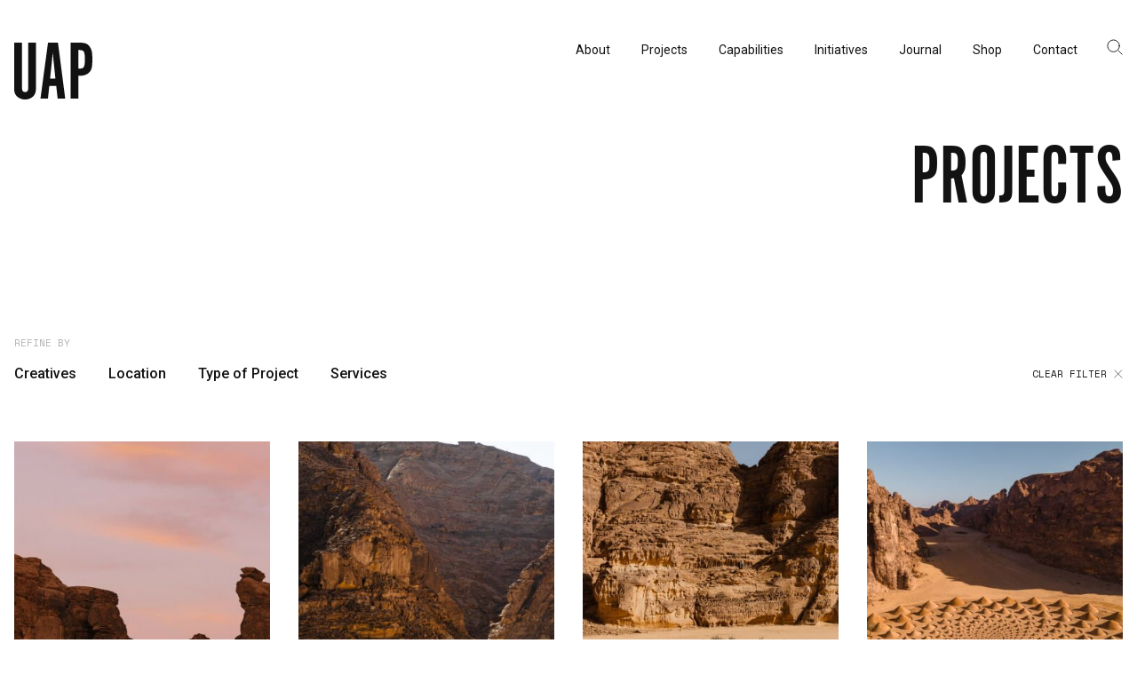

--- FILE ---
content_type: text/html; charset=UTF-8
request_url: https://www.uapcompany.com/projects?country=saudi-arabia&city=alula
body_size: 15485
content:
<!DOCTYPE html>
<html lang="en-AU">

<head>
  <meta charset="utf-8"/><meta http-equiv="X-UA-Compatible" content="IE=edge"/><meta name="viewport" content="width=device-width, initial-scale=1, shrink-to-fit=no"/><title>Projects - UAP - Urban Art Projects - UAP</title><meta name="apple-mobile-web-app-title" content="UAP"/><link href="https://www.uapcompany.com/projects" rel="canonical"/><meta name="robots" content="all"/><meta name="description" content="Urban Art Projects is an art and design-led consultancy and manufacturer that works with the world’s leading artists, architects and commissioners to manufacture artworks for the public realm, the artists and their galleries."/><meta property="og:type" content="website"/><meta property="og:title" content="Projects"/><meta property="og:site_name" content="UAP"/><meta property="og:url" content="https://www.uapcompany.com/projects"/><meta property="og:description" content="Urban Art Projects is an art and design-led consultancy and manufacturer that works with the world’s leading artists, architects and commissioners to manufacture artworks for the public realm, the artists and their galleries."/><meta name="google-site-verification" content="UQl4rigEphJEu0SgS-YKFiAMVwVgp2StmssHnUFcpio"/><meta property="fb:app_id" content="141722476483346"/><meta property="twitter:card" content="summary"/><meta property="twitter:site"/><link rel="apple-touch-icon" sizes="180x180" href="/assets/favicon/apple-touch-icon.png">
<link rel="icon" type="image/png" sizes="32x32" href="/assets/favicon/favicon-32x32.png">
<link rel="icon" type="image/png" sizes="16x16" href="/assets/favicon/favicon-16x16.png">
<link rel="manifest" href="/assets/favicon/site.webmanifest">
<link rel="mask-icon" href="/assets/favicon/safari-pinned-tab.svg" color="#5bbad5">
<link rel="shortcut icon" href="/assets/favicon/favicon.ico">
<meta name="msapplication-TileColor" content="#da532c">
<meta name="msapplication-config" content="/assets/favicon/browserconfig.xml">
<meta name="theme-color" content="#ffffff"><link href="https://www.uapcompany.com/projects" rel="alternate" hreflang="en"/><link href="https://www.uapcompany.com/zh/projects" rel="alternate" hreflang="zh"/><script src="/dist/i18n-redirect.js?1762733106"></script><link rel="preconnect" href="https://fonts.googleapis.com"><link rel="preconnect" href="https://fonts.gstatic.com" crossorigin><link href="https://fonts.googleapis.com/css2?family=Noto+Sans+SC:wght@300;400;700&display=swap&family=Roboto:ital,wght@0,300;0,400;0,500;1,400&family=Space+Mono&display=swap" rel="stylesheet"><link rel="stylesheet" href="/dist/bundle.css?1762733114"/></head>

<body data-toggle-target="menu,search" class='site-uap'>
  <nav class="skip-links hide-print"><a href="#main">Skip to main content</a><a href="#menu">Skip to main navigation</a></nav><header class="header background-white color-black" data-header>
  <div class="container">
    <div class="header-inner">
      <a href="/" class="logo"><svg width="89" height="65" viewBox="0 0 89 65"
  xmlns="http://www.w3.org/2000/svg">
  <path d="M8.85665 51.3431C8.85665 53.1582 9.11215 54.5412 9.70832 55.3192C10.3045 56.0971 11.1562 56.5293 12.4337 56.5293C13.7112 56.5293 14.648 56.0971 15.159 55.3192C15.67 54.5412 16.0107 53.1582 16.0107 51.3431V0H24.8681V47.7992C24.8681 49.7008 24.8681 51.2567 24.783 52.4668C24.6978 53.6769 24.6126 54.7141 24.5275 55.5785C24.4423 56.4428 24.1868 57.2207 23.9313 57.8258C23.6758 58.4309 23.3351 59.1223 22.9093 59.8138C21.8021 61.4561 20.3543 62.6662 18.4806 63.617C16.6069 64.5678 14.5629 65 12.3485 65C10.1342 65 8.09014 64.5678 6.21645 63.617C4.34277 62.6662 2.89492 61.4561 1.78775 59.8138C1.36191 59.1223 1.02124 58.4309 0.765737 57.8258C0.510235 57.2207 0.3399 56.4428 0.169565 55.5785C-0.000770025 54.7141 -0.0859375 53.6769 -0.0859375 52.4668C-0.000770032 51.2567 -0.000770032 49.7008 -0.000770032 47.7992V0H8.85665V51.3431ZM38.4098 64.0492H29.893L38.4949 0H49.8222L58.0834 64.0492H49.4815L47.8633 49.6144H39.9428L38.4098 64.0492ZM43.8605 11.5824L40.8796 41.2301H46.9265L43.8605 11.5824ZM72.6471 0C74.6059 0 76.2241 0.0864362 77.5868 0.172872C78.9495 0.259309 80.1418 0.518617 81.1638 0.864362C82.1858 1.21011 83.0375 1.64229 83.7188 2.24734C84.4002 2.85239 85.0815 3.54388 85.7629 4.32181C86.359 5.18617 86.87 6.13697 87.2959 7.00133C87.7217 7.86569 88.0624 8.81649 88.3179 9.94016C88.5734 11.0638 88.7437 12.3604 88.8289 13.8298C88.9141 15.2992 88.9992 17.0279 88.9992 19.016C88.9992 21.0904 88.9141 22.992 88.8289 24.4614C88.7437 26.0173 88.5734 27.3138 88.3179 28.4375C88.0624 29.5612 87.7217 30.512 87.2959 31.3763C86.87 32.2407 86.359 33.0186 85.6777 33.7965C83.3782 36.5625 79.5456 37.9455 74.2653 37.9455H73.0729V63.9628H64.2155V0H72.6471ZM74.2653 29.734C75.5428 29.734 76.6499 29.5612 77.4165 29.3019C78.183 29.0426 78.7791 28.5239 79.2901 27.746C79.716 26.9681 80.0566 25.9309 80.227 24.4614C80.3973 23.0785 80.4825 21.2633 80.4825 19.016C80.4825 16.7686 80.3973 14.9535 80.227 13.6569C80.0566 12.2739 79.8011 11.2367 79.2901 10.4588C78.8643 9.68085 78.183 9.16224 77.4165 8.90293C76.6499 8.64362 75.6279 8.47075 74.2653 8.47075H73.0729V29.734H74.2653Z" />
</svg>
</a><div class="flex align-items-center"><div data-toggle="search" data-toggle-target="search" class="open menu-search-icon hide-s-up padding-xxs margin-right-xxs" style="padding-bottom: 0.25rem"><svg width="18" height="18"><use xlink:href="/assets/glyphs/glyphs.svg#search"></use></svg></div><div data-toggle="search" data-toggle-target="search" class="menu-search-icon hide-s-up padding-xxs margin-right-xxs" style="padding-bottom: 0.25rem"><svg width="18" height="18"><use xlink:href="/assets/glyphs/glyphs.svg#close"></use></svg></div><button class="button button-text button-square color-inherit show-xs-down" type="button" data-toggle="menu">  <svg style="width: 20px; height: 9px; stroke:currentColor" viewBox="0 0 20 9" xmlns="http://www.w3.org/2000/svg">
    <line x1="0" y1="0.5" x2="20" y2="0.5" />
    <line x1="0" y1="8.5" x2="20" y2="8.5" />
  </svg></button></div><div class="menu" data-toggle-target="menu">
  <nav id="menu" class="menu-nav menu-nav--has-active" data-main-menu="menu" data-toggle-target="menu"><ul><li class="has-children"><a href="/about"><span>About</span></a><ul><li><a href="/about/uap-urbanartprojects-history"><span>History</span><svg width="20" height="20"><use xlink:href="/assets/glyphs/glyphs.svg#arrow-right-12"></use></svg></a></li><li><a href="/about/people-and-culture"><span>People &amp; Culture</span><svg width="20" height="20"><use xlink:href="/assets/glyphs/glyphs.svg#arrow-right-12"></use></svg></a></li><li><a href="/about/creatives"><span>Artists &amp; Creatives</span><svg width="20" height="20"><use xlink:href="/assets/glyphs/glyphs.svg#arrow-right-12"></use></svg></a></li><li><a href="/about/partnerships"><span>Partnerships</span><svg width="20" height="20"><use xlink:href="/assets/glyphs/glyphs.svg#arrow-right-12"></use></svg></a></li></ul></li><li><a href="/projects" class="active here"><span>Projects</span></a></li><li class="has-children"><a href="/capabilities"><span>Capabilities</span></a><ul><li><a href="/capabilities/consultancy"><span>Consultancy</span><svg width="20" height="20"><use xlink:href="/assets/glyphs/glyphs.svg#arrow-right-12"></use></svg></a></li><li><a href="/capabilities/manufacturing"><span>Manufacturing </span><svg width="20" height="20"><use xlink:href="/assets/glyphs/glyphs.svg#arrow-right-12"></use></svg></a></li><li><a href="/capabilities/preservation"><span>Preservation</span><svg width="20" height="20"><use xlink:href="/assets/glyphs/glyphs.svg#arrow-right-12"></use></svg></a></li></ul></li><li class="has-children"><a href="/initiatives"><span>Initiatives</span></a><ul></ul></li><li><a href="/news"><span>Journal</span></a></li><li><a href="/public-art-in-review"><span>Shop</span></a></li><li><a href="/contact"><span>Contact</span></a></li></ul></nav><div data-toggle="search" class="menu-search-icon hide-xs"><svg width="18" height="18"><use xlink:href="/assets/glyphs/glyphs.svg#search"></use></svg></div><nav class="hide-s-up margin-s locale-selector group group-xs line-height-1"><ul><li><a href="https://www.uapcompany.com/projects?country=saudi-arabia&amp;city=alula" class="active">English</a></li><li><a href="https://www.uapcompany.com/zh/projects?country=saudi-arabia&amp;city=alula" class="">中文</a></li></ul></nav><nav class="hide-s-up margin-s group group-xs line-height-1" aria-label="Link group"><ul><li><a href="https://www.facebook.com/uapco" aria-label="Facebook" class="fill-current-color"><svg width="24" height="24"><use xlink:href="/assets/glyphs/glyphs.svg#facebook"></use></svg></a></li><li><a href="https://www.instagram.com/uapcompany/" aria-label="Instagram" class="fill-current-color"><svg width="24" height="24"><use xlink:href="/assets/glyphs/glyphs.svg#instagram"></use></svg></a></li><li><a href="https://www.linkedin.com/company/uapcompany/" aria-label="LinkedIn" class="fill-current-color"><svg width="24" height="24"><use xlink:href="/assets/glyphs/glyphs.svg#linkedin"></use></svg></a></li><li><a href="https://www.youtube.com/channel/UCr67B-8mLe1SzWkxD-KHc5w" aria-label="YouTube" class="fill-current-color"><svg width="24" height="24"><use xlink:href="/assets/glyphs/glyphs.svg#youtube"></use></svg></a></li></ul></nav></div><div class="search-overlay color-grey-200" data-toggle-target="search">
    <div class="container relative">
        <label class="font-size-xs all-caps">Search</label>
        <form method="get" action="/search">
            <div class="search-input-group relative">
                <input name="q" type="text" class="input input-l" placeholder="Start typing...">
                <button type="submit" class="input-search-icon"><svg width="24" height="24"><use xlink:href="/assets/glyphs/glyphs.svg#search"></use></svg></button>            </div>
        </form>
        <nav class="margin-bottom-l locale-selector group group-xs line-height-1"><ul><li><a href="https://www.uapcompany.com/projects?country=saudi-arabia&amp;city=alula" class="active">English</a></li><li><a href="https://www.uapcompany.com/zh/projects?country=saudi-arabia&amp;city=alula" class="">中文</a></li></ul></nav>        <div data-toggle="search" class="close hide-xs-down"><svg width="18" height="18"><use xlink:href="/assets/glyphs/glyphs.svg#close"></use></svg></div>    </div>
</div>    </div>
  </div>
</header><div class="header floating background-white color-black" data-floating-header="scrollIn">
  <div class="container">
    <div class="header-inner">
      <a href="/" class="logo"><svg width="89" height="65" viewBox="0 0 89 65"
  xmlns="http://www.w3.org/2000/svg">
  <path d="M8.85665 51.3431C8.85665 53.1582 9.11215 54.5412 9.70832 55.3192C10.3045 56.0971 11.1562 56.5293 12.4337 56.5293C13.7112 56.5293 14.648 56.0971 15.159 55.3192C15.67 54.5412 16.0107 53.1582 16.0107 51.3431V0H24.8681V47.7992C24.8681 49.7008 24.8681 51.2567 24.783 52.4668C24.6978 53.6769 24.6126 54.7141 24.5275 55.5785C24.4423 56.4428 24.1868 57.2207 23.9313 57.8258C23.6758 58.4309 23.3351 59.1223 22.9093 59.8138C21.8021 61.4561 20.3543 62.6662 18.4806 63.617C16.6069 64.5678 14.5629 65 12.3485 65C10.1342 65 8.09014 64.5678 6.21645 63.617C4.34277 62.6662 2.89492 61.4561 1.78775 59.8138C1.36191 59.1223 1.02124 58.4309 0.765737 57.8258C0.510235 57.2207 0.3399 56.4428 0.169565 55.5785C-0.000770025 54.7141 -0.0859375 53.6769 -0.0859375 52.4668C-0.000770032 51.2567 -0.000770032 49.7008 -0.000770032 47.7992V0H8.85665V51.3431ZM38.4098 64.0492H29.893L38.4949 0H49.8222L58.0834 64.0492H49.4815L47.8633 49.6144H39.9428L38.4098 64.0492ZM43.8605 11.5824L40.8796 41.2301H46.9265L43.8605 11.5824ZM72.6471 0C74.6059 0 76.2241 0.0864362 77.5868 0.172872C78.9495 0.259309 80.1418 0.518617 81.1638 0.864362C82.1858 1.21011 83.0375 1.64229 83.7188 2.24734C84.4002 2.85239 85.0815 3.54388 85.7629 4.32181C86.359 5.18617 86.87 6.13697 87.2959 7.00133C87.7217 7.86569 88.0624 8.81649 88.3179 9.94016C88.5734 11.0638 88.7437 12.3604 88.8289 13.8298C88.9141 15.2992 88.9992 17.0279 88.9992 19.016C88.9992 21.0904 88.9141 22.992 88.8289 24.4614C88.7437 26.0173 88.5734 27.3138 88.3179 28.4375C88.0624 29.5612 87.7217 30.512 87.2959 31.3763C86.87 32.2407 86.359 33.0186 85.6777 33.7965C83.3782 36.5625 79.5456 37.9455 74.2653 37.9455H73.0729V63.9628H64.2155V0H72.6471ZM74.2653 29.734C75.5428 29.734 76.6499 29.5612 77.4165 29.3019C78.183 29.0426 78.7791 28.5239 79.2901 27.746C79.716 26.9681 80.0566 25.9309 80.227 24.4614C80.3973 23.0785 80.4825 21.2633 80.4825 19.016C80.4825 16.7686 80.3973 14.9535 80.227 13.6569C80.0566 12.2739 79.8011 11.2367 79.2901 10.4588C78.8643 9.68085 78.183 9.16224 77.4165 8.90293C76.6499 8.64362 75.6279 8.47075 74.2653 8.47075H73.0729V29.734H74.2653Z" />
</svg>
</a><div class="flex align-items-center"><div data-toggle="search" data-toggle-target="search" class="open menu-search-icon hide-s-up padding-xxs margin-right-xxs" style="padding-bottom: 0.25rem"><svg width="18" height="18"><use xlink:href="/assets/glyphs/glyphs.svg#search"></use></svg></div><div data-toggle="search" data-toggle-target="search" class="menu-search-icon hide-s-up padding-xxs margin-right-xxs" style="padding-bottom: 0.25rem"><svg width="18" height="18"><use xlink:href="/assets/glyphs/glyphs.svg#close"></use></svg></div><button class="button button-text button-square color-inherit show-xs-down" type="button" data-toggle="menu">  <svg style="width: 20px; height: 9px; stroke:currentColor" viewBox="0 0 20 9" xmlns="http://www.w3.org/2000/svg">
    <line x1="0" y1="0.5" x2="20" y2="0.5" />
    <line x1="0" y1="8.5" x2="20" y2="8.5" />
  </svg></button></div><div class="menu" data-toggle-target="menu">
  <nav id="menu" class="menu-nav menu-nav--has-active" data-main-menu="menu" data-toggle-target="menu"><ul><li class="has-children"><a href="/about"><span>About</span></a><ul><li><a href="/about/uap-urbanartprojects-history"><span>History</span><svg width="20" height="20"><use xlink:href="/assets/glyphs/glyphs.svg#arrow-right-12"></use></svg></a></li><li><a href="/about/people-and-culture"><span>People &amp; Culture</span><svg width="20" height="20"><use xlink:href="/assets/glyphs/glyphs.svg#arrow-right-12"></use></svg></a></li><li><a href="/about/creatives"><span>Artists &amp; Creatives</span><svg width="20" height="20"><use xlink:href="/assets/glyphs/glyphs.svg#arrow-right-12"></use></svg></a></li><li><a href="/about/partnerships"><span>Partnerships</span><svg width="20" height="20"><use xlink:href="/assets/glyphs/glyphs.svg#arrow-right-12"></use></svg></a></li></ul></li><li><a href="/projects" class="active here"><span>Projects</span></a></li><li class="has-children"><a href="/capabilities"><span>Capabilities</span></a><ul><li><a href="/capabilities/consultancy"><span>Consultancy</span><svg width="20" height="20"><use xlink:href="/assets/glyphs/glyphs.svg#arrow-right-12"></use></svg></a></li><li><a href="/capabilities/manufacturing"><span>Manufacturing </span><svg width="20" height="20"><use xlink:href="/assets/glyphs/glyphs.svg#arrow-right-12"></use></svg></a></li><li><a href="/capabilities/preservation"><span>Preservation</span><svg width="20" height="20"><use xlink:href="/assets/glyphs/glyphs.svg#arrow-right-12"></use></svg></a></li></ul></li><li class="has-children"><a href="/initiatives"><span>Initiatives</span></a><ul></ul></li><li><a href="/news"><span>Journal</span></a></li><li><a href="/public-art-in-review"><span>Shop</span></a></li><li><a href="/contact"><span>Contact</span></a></li></ul></nav><div data-toggle="search" class="menu-search-icon hide-xs"><svg width="18" height="18"><use xlink:href="/assets/glyphs/glyphs.svg#search"></use></svg></div><nav class="hide-s-up margin-s locale-selector group group-xs line-height-1"><ul><li><a href="https://www.uapcompany.com/projects?country=saudi-arabia&amp;city=alula" class="active">English</a></li><li><a href="https://www.uapcompany.com/zh/projects?country=saudi-arabia&amp;city=alula" class="">中文</a></li></ul></nav><nav class="hide-s-up margin-s group group-xs line-height-1" aria-label="Link group"><ul><li><a href="https://www.facebook.com/uapco" aria-label="Facebook" class="fill-current-color"><svg width="24" height="24"><use xlink:href="/assets/glyphs/glyphs.svg#facebook"></use></svg></a></li><li><a href="https://www.instagram.com/uapcompany/" aria-label="Instagram" class="fill-current-color"><svg width="24" height="24"><use xlink:href="/assets/glyphs/glyphs.svg#instagram"></use></svg></a></li><li><a href="https://www.linkedin.com/company/uapcompany/" aria-label="LinkedIn" class="fill-current-color"><svg width="24" height="24"><use xlink:href="/assets/glyphs/glyphs.svg#linkedin"></use></svg></a></li><li><a href="https://www.youtube.com/channel/UCr67B-8mLe1SzWkxD-KHc5w" aria-label="YouTube" class="fill-current-color"><svg width="24" height="24"><use xlink:href="/assets/glyphs/glyphs.svg#youtube"></use></svg></a></li></ul></nav></div><div class="search-overlay color-grey-200" data-toggle-target="search">
    <div class="container relative">
        <label class="font-size-xs all-caps">Search</label>
        <form method="get" action="/search">
            <div class="search-input-group relative">
                <input name="q" type="text" class="input input-l" placeholder="Start typing...">
                <button type="submit" class="input-search-icon"><svg width="24" height="24"><use xlink:href="/assets/glyphs/glyphs.svg#search"></use></svg></button>            </div>
        </form>
        <nav class="margin-bottom-l locale-selector group group-xs line-height-1"><ul><li><a href="https://www.uapcompany.com/projects?country=saudi-arabia&amp;city=alula" class="active">English</a></li><li><a href="https://www.uapcompany.com/zh/projects?country=saudi-arabia&amp;city=alula" class="">中文</a></li></ul></nav>        <div data-toggle="search" class="close hide-xs-down"><svg width="18" height="18"><use xlink:href="/assets/glyphs/glyphs.svg#close"></use></svg></div>    </div>
</div>    </div>
  </div>
</div><main id="main"><section class="flex relative overflow-hidden" >
  <div class="padding-top-summary flex flex-column width-100 padding-vertical-xxl justify-content-space-between">
        <div class="relative container flex-auto flex flex-column">
      <div class="width-1 flex-auto flex flex-column margin-horizontal-auto justify-content-space-between">
  <div></div>
  <div>
    <h1 class="display-title display-title-xl text-align-right margin-left-auto">Projects</h1>  </div>
  <div>
      </div>
</div>
    </div>
  </div>
</section><section id="nav" class="z-index-filter padding-top-nav">
    <div class="container">
        <nav class="open-nav nav-inline">
            <p class="all-caps-xxs all-caps color-dark-100 margin-bottom-s">Refine By</p>            <div class="flex justify-content-space-between align-items-center">
                <ul data-filter-list>
                                            <li><a><span data-project-filter="creatives">Creatives</span></a></li>
                                            <li><a><span data-project-filter="location">Location</span></a></li>
                                            <li><a><span data-project-filter="project-type">Type of Project</span></a></li>
                                            <li><a><span data-project-filter="services">Services</span></a></li>
                                    </ul>
                <a href="https://www.uapcompany.com/projects" class="all-caps-xxs all-caps flex align-items-center no-margin">Clear filter<svg class="margin-left-xxs" width="10" height="10"><use xlink:href="/assets/glyphs/glyphs.svg#close"></use></svg></a>            </div>
        </nav>
    </div>
</section>  <section class="flex relative overflow-hidden" >
    <a href="#" style="outline: none" name="text_sections_" class="position-absolute position-top-left" aria-hidden="true"></a>    <div class="flex flex-column width-100 padding-top-none justify-content-center">
      <div class="relative container">
        <div class="">
                    <div class="flex-auto">
            <div class="text color-grey">
<div class="display-none overlay overflow-auto">
    <div class="flex relative container background-black">
        <div class="position-fixed no-padding-left z-index-filter background-black container padding-right-l">

            
            <nav class="filter-nav nav-inline padding-top-nav">
                <div class="space-s flex-1-0-auto margin-bottom-xs"></div>                <div class="no-padding flex-row justify-content-space-between flex">
                    <ul>
                                                    <li><a><span data-project-filter="creatives">Creatives</span></a></li>
                                                    <li><a><span data-project-filter="location">Location</span></a></li>
                                                    <li><a><span data-project-filter="project-type">Type of Project</span></a></li>
                                                    <li><a><span data-project-filter="services">Services</span></a></li>
                                            </ul>
                    <div class="flex">
                        <svg class="close fill-white" width="24" height="24"><use xlink:href="/assets/glyphs/glyphs.svg#close"></use></svg>                    </div>
                </div>
            </nav>
            <div class="flex justify-content-space-between margin-top-m">
                <input class="searchbar relative align-items-left no-padding-left padding-top-s padding-bottom-l" id="filterSearchInput" type="text" placeholder="Search">
            </div>
        </div>

        <div class="container no-padding-left no-padding-right position-relative padding-top-search-results padding-bottom-l">
            <!-- Creatives Filter -->
    <div data-filter-creatives class="padding-vertical-l filter-group filter-creatives-group filter-border-bottom">
        <div class="flex width-100">
            <div class="flex flex-none align-items-left flex-basis-1-4 display-title color-white display-title-xl">A</div>            <div class="flex-column flex-basis-3-4 font-size-xxl font-weight-light no-margin-top">
                <a href="?creative=abdul-abdullah" class="filter-item line-height-m close">Abdul Abdullah </a><a href="?creative=bunny-burson-and-leah-aegerter" class="filter-item line-height-m close">​Bunny Burson and Leah Aegerter</a><a href="?creative=diana-al-hadid" class="filter-item line-height-m close">Diana Al-Hadid</a><a href="?creative=tony-albert-and-nell" class="filter-item line-height-m close">Tony Albert and Nell</a><a href="?creative=isabelle-albuquerque" class="filter-item line-height-m close">Isabelle Albuquerque</a><a href="?creative=alison-page" class="filter-item line-height-m close">Alison Page </a><a href="?creative=abdullah-al-othman" class="filter-item line-height-m close">Abdullah AlOthman</a><a href="?creative=scientific-art-studio-and-mig" class="filter-item line-height-m close">Scientific Art Studio and MIG</a><a href="?creative=brook-andrew" class="filter-item line-height-m close">Brook Andrew</a><a href="?creative=robert-andrew" class="filter-item line-height-m close">Robert Andrew</a><a href="?creative=janine-antoni" class="filter-item line-height-m close">Janine Antoni</a><a href="?creative=ralph-appelbaum-associates" class="filter-item line-height-m close">Ralph Appelbaum Associates</a><a href="?creative=alfredo-and-isabel-aquilizan" class="filter-item line-height-m close">Alfredo &amp; Isabel Aquilizan</a><a href="?creative=lawrence-argent" class="filter-item line-height-m close">Lawrence Argent</a><a href="?creative=hirsch-bedner-associates" class="filter-item line-height-m close">Hirsch Bedner Associates</a><a href="?creative=ari-athans" class="filter-item line-height-m close">Ari Athans</a><a href="?creative=lincoln-austin" class="filter-item line-height-m close">Lincoln Austin</a><a href="?creative=james-and-eleanor-avery" class="filter-item line-height-m close">James &amp; Eleanor Avery</a><a href="?creative=dana-awartani" class="filter-item line-height-m close">Dana Awartani</a>            </div>
        </div>
    </div>
    <div data-filter-creatives class="padding-vertical-l filter-group filter-creatives-group filter-border-bottom">
        <div class="flex width-100">
            <div class="flex flex-none align-items-left flex-basis-1-4 display-title color-white display-title-xl">B</div>            <div class="flex-column flex-basis-3-4 font-size-xxl font-weight-light no-margin-top">
                <a href="?creative=woods-bagot" class="filter-item line-height-m close">Woods Bagot</a><a href="?creative=rana-begum" class="filter-item line-height-m close">Rana Begum</a><a href="?creative=richard-bell" class="filter-item line-height-m close">Richard Bell</a><a href="?creative=oliver-van-den-berg" class="filter-item line-height-m close">Oliver van den Berg</a><a href="?creative=meredith-bergmann" class="filter-item line-height-m close">Meredith Bergmann</a><a href="?creative=huma-bhabha" class="filter-item line-height-m close">Huma Bhabha</a><a href="?creative=sanford-biggers" class="filter-item line-height-m close">Sanford Biggers</a><a href="?creative=inside-outside-petra-blaisse" class="filter-item line-height-m close">Inside Outside (Petra Blaisse)</a><a href="?creative=polly-borland" class="filter-item line-height-m close">Polly Borland</a><a href="?creative=louise-bourgeois" class="filter-item line-height-m close">Louise Bourgeois</a><a href="?creative=ronan-and-erwan-bouroullec" class="filter-item line-height-m close">Ronan &amp; Erwan Bouroullec</a><a href="?creative=todd-bracher" class="filter-item line-height-m close">Todd Bracher</a><a href="?creative=the-haas-brothers" class="filter-item line-height-m close">Haas Brothers   </a><a href="?creative=madeleine-brown" class="filter-item line-height-m close">Madeleine Brown</a><a href="?creative=jason-bruges-studio" class="filter-item line-height-m close">Jason Bruges Studio</a><a href="?creative=claes-oldenburg-and-coosje-van-bruggen" class="filter-item line-height-m close">Claes Oldenburg &amp; Coosje van Bruggen</a><a href="?creative=bob-burrawal" class="filter-item line-height-m close">Bob Burrawal</a><a href="?creative=ben-butler" class="filter-item line-height-m close">Ben Butler</a><a href="?creative=wolfgang-buttress" class="filter-item line-height-m close">Wolfgang Buttress</a><a href="?creative=penny-byrne" class="filter-item line-height-m close">Penny Byrne</a>            </div>
        </div>
    </div>
    <div data-filter-creatives class="padding-vertical-l filter-group filter-creatives-group filter-border-bottom">
        <div class="flex width-100">
            <div class="flex flex-none align-items-left flex-basis-1-4 display-title color-white display-title-xl">C</div>            <div class="flex-column flex-basis-3-4 font-size-xxl font-weight-light no-margin-top">
                <a href="?creative=jon-campbell" class="filter-item line-height-m close">Jon Campbell</a><a href="?creative=maria-fernanda-cardoso" class="filter-item line-height-m close">Maria Fernanda Cardoso</a><a href="?creative=elisa-jane-carmichael" class="filter-item line-height-m close">Elisa Jane Carmichael</a><a href="?creative=camille-chedda" class="filter-item line-height-m close">Camille Chedda</a><a href="?creative=edwin-cheong" class="filter-item line-height-m close">Edwin Cheong</a><a href="?creative=zheng-zhong-bin-zheng-chongbin" class="filter-item line-height-m close">Zheng Chongbin   </a><a href="?creative=ri-young-chow" class="filter-item line-height-m close">Ri Young Chow</a><a href="?creative=theresa-chromati" class="filter-item line-height-m close">Theresa Chromati</a><a href="?creative=tom-claassen" class="filter-item line-height-m close">Tom Claassen</a><a href="?creative=paul-cocksedge-studio" class="filter-item line-height-m close">Paul Cocksedge Studio</a><a href="?creative=claudia-comte" class="filter-item line-height-m close">Claudia Comte</a><a href="?creative=megan-cope" class="filter-item line-height-m close">Megan Cope</a><a href="?creative=clare-healy-and-sean-cordeiro" class="filter-item line-height-m close">Claire Healy and Sean Cordeiro</a>            </div>
        </div>
    </div>
    <div data-filter-creatives class="padding-vertical-l filter-group filter-creatives-group filter-border-bottom">
        <div class="flex width-100">
            <div class="flex flex-none align-items-left flex-basis-1-4 display-title color-white display-title-xl">D</div>            <div class="flex-column flex-basis-3-4 font-size-xxl font-weight-light no-margin-top">
                <a href="?creative=diaa-el-din-daoud" class="filter-item line-height-m close">Diaa El-Din Daoud</a><a href="?creative=judy-darragh" class="filter-item line-height-m close">Judy Darragh</a><a href="?creative=tamara-dean" class="filter-item line-height-m close">Tamara Dean</a><a href="?creative=tracey-deep" class="filter-item line-height-m close">Tracey Deep</a><a href="?creative=jim-denevan" class="filter-item line-height-m close">Jim Denevan</a><a href="?creative=song-dong" class="filter-item line-height-m close">Song Dong</a><a href="?creative=stan-douglas" class="filter-item line-height-m close">Stan Douglas</a><a href="?creative=chris-doyle" class="filter-item line-height-m close">Chris Doyle</a><a href="?creative=elmgreen-and-dragset" class="filter-item line-height-m close">Elmgreen &amp; Dragset</a><a href="?creative=leonardo-drew" class="filter-item line-height-m close">Leonardo Drew</a>            </div>
        </div>
    </div>
    <div data-filter-creatives class="padding-vertical-l filter-group filter-creatives-group filter-border-bottom">
        <div class="flex width-100">
            <div class="flex flex-none align-items-left flex-basis-1-4 display-title color-white display-title-xl">E</div>            <div class="flex-column flex-basis-3-4 font-size-xxl font-weight-light no-margin-top">
                <a href="?creative=treahna-hamm-and-koorrin-edwards" class="filter-item line-height-m close">Treahna Hamm &amp; Koorrin Edwards</a><a href="?creative=nicole-eisenman" class="filter-item line-height-m close">Nicole Eisenman</a><a href="?creative=troy-emery" class="filter-item line-height-m close">Troy Emery</a><a href="?creative=nick-ervinck" class="filter-item line-height-m close">Nick Ervinck</a><a href="?creative=penny-evans" class="filter-item line-height-m close">Penny Evans</a>            </div>
        </div>
    </div>
    <div data-filter-creatives class="padding-vertical-l filter-group filter-creatives-group filter-border-bottom">
        <div class="flex width-100">
            <div class="flex flex-none align-items-left flex-basis-1-4 display-title color-white display-title-xl">F</div>            <div class="flex-column flex-basis-3-4 font-size-xxl font-weight-light no-margin-top">
                <a href="?creative=hani-faisal" class="filter-item line-height-m close">Hani Faisal</a><a href="?creative=shen-fan-shen-fan" class="filter-item line-height-m close">Shen Fan   </a><a href="?creative=cao-fei" class="filter-item line-height-m close">Cao Fei</a><a href="?creative=janet-fieldhouse" class="filter-item line-height-m close">Janet Fieldhouse</a><a href="?creative=emily-floyd" class="filter-item line-height-m close">Emily Floyd</a><a href="?creative=fiona-foley" class="filter-item line-height-m close">Fiona Foley</a><a href="?creative=tom-friedman" class="filter-item line-height-m close">Tom Friedman</a><a href="?creative=tom-fruin" class="filter-item line-height-m close">Tom Fruin</a>            </div>
        </div>
    </div>
    <div data-filter-creatives class="padding-vertical-l filter-group filter-creatives-group filter-border-bottom">
        <div class="flex width-100">
            <div class="flex flex-none align-items-left flex-basis-1-4 display-title color-white display-title-xl">G</div>            <div class="flex-column flex-basis-3-4 font-size-xxl font-weight-light no-margin-top">
                <a href="?creative=sylvestre-gauvrit" class="filter-item line-height-m close">Sylvestre Gauvrit</a><a href="?creative=frank-gaylord" class="filter-item line-height-m close">Frank Gaylord</a><a href="?creative=jeffrey-gibson" class="filter-item line-height-m close">Jeffrey Gibson</a><a href="?creative=molly-gochman" class="filter-item line-height-m close">Molly Gochman </a><a href="?creative=antony-gormley" class="filter-item line-height-m close">Antony Gormley</a><a href="?creative=stuart-green" class="filter-item line-height-m close">Stuart Green</a>            </div>
        </div>
    </div>
    <div data-filter-creatives class="padding-vertical-l filter-group filter-creatives-group filter-border-bottom">
        <div class="flex width-100">
            <div class="flex flex-none align-items-left flex-basis-1-4 display-title color-white display-title-xl">H</div>            <div class="flex-column flex-basis-3-4 font-size-xxl font-weight-light no-margin-top">
                <a href="?creative=mark-hagen" class="filter-item line-height-m close">Mark Hagen </a><a href="?creative=raven-halfmoon" class="filter-item line-height-m close">Raven Halfmoon</a><a href="?creative=james-hart" class="filter-item line-height-m close">James Hart (7idansuu)</a><a href="?creative=peter-hennessey" class="filter-item line-height-m close">Peter Hennessey</a><a href="?creative=florentijn-hofman" class="filter-item line-height-m close">Florentijn Hofman</a><a href="?creative=carsten-holler" class="filter-item line-height-m close">Carsten Höller</a><a href="?creative=dion-horstmans" class="filter-item line-height-m close">Dion Horstmans</a><a href="?creative=ronnie-van-hout" class="filter-item line-height-m close">Ronnie van Hout</a><a href="?creative=zhang-huan" class="filter-item line-height-m close">Zhang Huan</a>            </div>
        </div>
    </div>
    <div data-filter-creatives class="padding-vertical-l filter-group filter-creatives-group filter-border-bottom">
        <div class="flex width-100">
            <div class="flex flex-none align-items-left flex-basis-1-4 display-title color-white display-title-xl">I</div>            <div class="flex-column flex-basis-3-4 font-size-xxl font-weight-light no-margin-top">
                <a href="?creative=icrave" class="filter-item line-height-m close">ICRAVE</a><a href="?creative=naoko-ito" class="filter-item line-height-m close">Naoko Ito</a>            </div>
        </div>
    </div>
    <div data-filter-creatives class="padding-vertical-l filter-group filter-creatives-group filter-border-bottom">
        <div class="flex width-100">
            <div class="flex flex-none align-items-left flex-basis-1-4 display-title color-white display-title-xl">J</div>            <div class="flex-column flex-basis-3-4 font-size-xxl font-weight-light no-margin-top">
                <a href="?creative=yuji" class="filter-item line-height-m close">Yu Ji </a><a href="?creative=nova-jiang" class="filter-item line-height-m close">Nova Jiang</a><a href="?creative=sui-jianguo" class="filter-item line-height-m close">Sui Jianguo</a><a href="?creative=kyle-hughes-odgers-and-benjamin-johnson" class="filter-item line-height-m close"> Benjamin Johnson</a><a href="?creative=jonathan-jones" class="filter-item line-height-m close">Jonathan Jones</a>            </div>
        </div>
    </div>
    <div data-filter-creatives class="padding-vertical-l filter-group filter-creatives-group filter-border-bottom">
        <div class="flex width-100">
            <div class="flex flex-none align-items-left flex-basis-1-4 display-title color-white display-title-xl">K</div>            <div class="flex-column flex-basis-3-4 font-size-xxl font-weight-light no-margin-top">
                <a href="?creative=ned-kahn" class="filter-item line-height-m close">Ned Kahn</a><a href="?creative=jitish-kallat" class="filter-item line-height-m close">Jitish Kallat</a><a href="?creative=warwick-keen" class="filter-item line-height-m close">Warwick Keen</a><a href="?creative=ken-kelleher" class="filter-item line-height-m close">Ken Kelleher</a><a href="?creative=idris-khan" class="filter-item line-height-m close">Idris Khan</a><a href="?creative=bharti-kher" class="filter-item line-height-m close">Bharti Kher</a><a href="?creative=alexander-knox" class="filter-item line-height-m close">Alexander Knox</a><a href="?creative=kohn-pedersen-fox-kpf" class="filter-item line-height-m close">Kohn Pedersen Fox (KPF)</a><a href="?creative=craig-koomeeta" class="filter-item line-height-m close">Craig Koomeeta</a><a href="?creative=jeff-koons" class="filter-item line-height-m close">Jeff Koons</a><a href="?creative=dinni-kemarre-kunoth" class="filter-item line-height-m close">Dinni Kemarre Kunoth</a><a href="?creative=yayoi-kusama" class="filter-item line-height-m close">Yayoi Kusama</a><a href="?creative=kwodrent-grace-tan" class="filter-item line-height-m close">kwodrent (Grace Tan)</a>            </div>
        </div>
    </div>
    <div data-filter-creatives class="padding-vertical-l filter-group filter-creatives-group filter-border-bottom">
        <div class="flex width-100">
            <div class="flex flex-none align-items-left flex-basis-1-4 display-title color-white display-title-xl">L</div>            <div class="flex-column flex-basis-3-4 font-size-xxl font-weight-light no-margin-top">
                <a href="?creative=alice-lang" class="filter-item line-height-m close">Alice Lang</a><a href="?creative=arnaud-lapierre" class="filter-item line-height-m close">Arnaud Lapierre</a><a href="?creative=bertrand-lavier" class="filter-item line-height-m close">Bertrand Lavier</a><a href="?creative=debbie-lawson" class="filter-item line-height-m close">Debbie Lawson</a><a href="?creative=lindy-lee" class="filter-item line-height-m close">Lindy Lee</a><a href="?creative=maya-lin" class="filter-item line-height-m close">Maya Lin</a><a href="?creative=seymour-lipton" class="filter-item line-height-m close">Seymour Lipton</a><a href="?creative=mia-liu" class="filter-item line-height-m close">Mia Liu </a><a href="?creative=rafael-lozano-hemmer" class="filter-item line-height-m close">Rafael Lozano-Hemmer</a><a href="?creative=zheng-lu" class="filter-item line-height-m close">Zheng Lu</a><a href="?creative=cannupa-hanska-luger" class="filter-item line-height-m close">Cannupa Hanska Luger</a>            </div>
        </div>
    </div>
    <div data-filter-creatives class="padding-vertical-l filter-group filter-creatives-group filter-border-bottom">
        <div class="flex width-100">
            <div class="flex flex-none align-items-left flex-basis-1-4 display-title color-white display-title-xl">M</div>            <div class="flex-column flex-basis-3-4 font-size-xxl font-weight-light no-margin-top">
                <a href="?creative=simon-ma" class="filter-item line-height-m close">Simon Ma </a><a href="?creative=bruce-macadam" class="filter-item line-height-m close">bruce macadam</a><a href="?creative=ballistic-architecture-machine" class="filter-item line-height-m close">Ballistic Architecture Machine</a><a href="?creative=nja-mahdaoui" class="filter-item line-height-m close">Nja Mahdaoui</a><a href="?creative=io-makandal" class="filter-item line-height-m close">Io Makandal</a><a href="?creative=elena-manferdini" class="filter-item line-height-m close">Elena Manferdini</a><a href="?creative=inigo-manglano" class="filter-item line-height-m close">Iñigo Manglano-Ovalle</a><a href="?creative=yang-maoyuan" class="filter-item line-height-m close">Yang Maoyuan</a><a href="?creative=jennifer-marchant" class="filter-item line-height-m close">Jennifer Marchant</a><a href="?creative=donna-marcus" class="filter-item line-height-m close">Donna Marcus</a><a href="?creative=linda-marrinon" class="filter-item line-height-m close">Linda Marrinon</a><a href="?creative=dani-marti" class="filter-item line-height-m close">Dani Marti</a><a href="?creative=tomokazu-matsuyama" class="filter-item line-height-m close">Tomokazu Matsuyama</a><a href="?creative=laith-mcgregor" class="filter-item line-height-m close">Laith McGregor</a><a href="?creative=barry-mcguire" class="filter-item line-height-m close">Barry McGuire</a><a href="?creative=jarni-mcguire" class="filter-item line-height-m close">Jarni McGuire</a><a href="?creative=tim-meakins" class="filter-item line-height-m close">Tim Meakins</a><a href="?creative=michael-wang" class="filter-item line-height-m close">Michael Wang </a><a href="?creative=alan-michelson" class="filter-item line-height-m close">Alan Michelson</a><a href="?creative=vera-moller" class="filter-item line-height-m close">Vera Möller</a><a href="?creative=matt-w-moore" class="filter-item line-height-m close">Matt W. Moore</a><a href="?creative=tom-moore" class="filter-item line-height-m close">Tom Moore</a><a href="?creative=mariko-mori" class="filter-item line-height-m close">Mariko Mori</a><a href="?creative=kent-morris" class="filter-item line-height-m close">Kent Morris</a><a href="?creative=callum-morton" class="filter-item line-height-m close">Callum Morton</a><a href="?creative=thaddeus-mosley" class="filter-item line-height-m close">Thaddeus Mosley</a>            </div>
        </div>
    </div>
    <div data-filter-creatives class="padding-vertical-l filter-group filter-creatives-group filter-border-bottom">
        <div class="flex width-100">
            <div class="flex flex-none align-items-left flex-basis-1-4 display-title color-white display-title-xl">N</div>            <div class="flex-column flex-basis-3-4 font-size-xxl font-weight-light no-margin-top">
                <a href="?creative=brett-nannup" class="filter-item line-height-m close">Brett Nannup</a><a href="?creative=laurel-nannup" class="filter-item line-height-m close">Laurel Nannup</a><a href="?creative=jacob-nash" class="filter-item line-height-m close">Jacob Nash</a><a href="?creative=anne-neil" class="filter-item line-height-m close">Anne Neil</a><a href="?creative=john-nicholson" class="filter-item line-height-m close">John Nicholson</a><a href="?creative=nabilah-nordin" class="filter-item line-height-m close">Nabilah Nordin</a><a href="?creative=camille-norment" class="filter-item line-height-m close">Camille Norment</a>            </div>
        </div>
    </div>
    <div data-filter-creatives class="padding-vertical-l filter-group filter-creatives-group filter-border-bottom">
        <div class="flex width-100">
            <div class="flex flex-none align-items-left flex-basis-1-4 display-title color-white display-title-xl">O</div>            <div class="flex-column flex-basis-3-4 font-size-xxl font-weight-light no-margin-top">
                <a href="?creative=kyle-hughes-odgers" class="filter-item line-height-m close">Kyle Hughes Odgers</a><a href="?creative=nadia-odlum" class="filter-item line-height-m close">Nadia Odlum</a><a href="?creative=karyn-olivier" class="filter-item line-height-m close">Karyn Olivier</a><a href="?creative=shinji-omaki" class="filter-item line-height-m close">Shinji Ohmaki</a><a href="?creative=jun-ong" class="filter-item line-height-m close">Jun Ong</a><a href="?creative=sarah-oppenheimer" class="filter-item line-height-m close">Sarah Oppenheimer</a><a href="?creative=stephen-ormandy" class="filter-item line-height-m close">Stephen Ormandy</a><a href="?creative=woody-de-othello" class="filter-item line-height-m close">Woody De Othello</a><a href="?creative=tom-otterness" class="filter-item line-height-m close">Tom Otterness</a><a href="?creative=ouchhh" class="filter-item line-height-m close">Ouchhh</a>            </div>
        </div>
    </div>
    <div data-filter-creatives class="padding-vertical-l filter-group filter-creatives-group filter-border-bottom">
        <div class="flex width-100">
            <div class="flex flex-none align-items-left flex-basis-1-4 display-title color-white display-title-xl">P</div>            <div class="flex-column flex-basis-3-4 font-size-xxl font-weight-light no-margin-top">
                <a href="?creative=alison-page-and-nik-lachajczak" class="filter-item line-height-m close">Alison Page &amp; Nik Lachajczak </a><a href="?creative=yioryios-papayioryiou" class="filter-item line-height-m close">Yioryios Papayioryiou</a><a href="?creative=malherbe-paris" class="filter-item line-height-m close">Malherbe Paris</a><a href="?creative=frances-belle-parker" class="filter-item line-height-m close">Frances Belle Parker</a><a href="?creative=philippe-parreno" class="filter-item line-height-m close">Philippe Parreno</a><a href="?creative=gehry-partners" class="filter-item line-height-m close">Gehry Partners</a><a href="?creative=jmayerh-and-partners" class="filter-item line-height-m close">J.MAYER H. and Partners</a><a href="?creative=reuben-paterson" class="filter-item line-height-m close">Reuben Paterson</a><a href="?creative=mia-pearlman" class="filter-item line-height-m close">Mia Pearlman</a><a href="?creative=charles-petillon" class="filter-item line-height-m close">Charles Pétillon </a><a href="?creative=michael-phillips" class="filter-item line-height-m close">Michael Phillips</a><a href="?creative=amalia-pica" class="filter-item line-height-m close">Amalia Pica</a><a href="?creative=sopheap-pich" class="filter-item line-height-m close">Sopheap Pich</a><a href="?creative=wong-ping" class="filter-item line-height-m close">Wong Ping</a><a href="?creative=dan-plummer" class="filter-item line-height-m close">Dan Plummer</a><a href="?creative=pmdl-architecture-and-design" class="filter-item line-height-m close">PMDL Architecture + Design</a><a href="?creative=mika-utzon-popov" class="filter-item line-height-m close">Mika Utzon Popov</a><a href="?creative=thomas-j-price" class="filter-item line-height-m close">Thomas J Price</a><a href="?creative=local-projects" class="filter-item line-height-m close">Local Projects</a>            </div>
        </div>
    </div>
    <div data-filter-creatives class="padding-vertical-l filter-group filter-creatives-group filter-border-bottom">
        <div class="flex width-100">
            <div class="flex flex-none align-items-left flex-basis-1-4 display-title color-white display-title-xl">Q</div>            <div class="flex-column flex-basis-3-4 font-size-xxl font-weight-light no-margin-top">
                <a href="?creative=qic-and-acme" class="filter-item line-height-m close">QIC &amp; ACME</a><a href="?creative=li-qing" class="filter-item line-height-m close">Li Qing</a><a href="?creative=ben-quilty" class="filter-item line-height-m close">Ben Quilty</a><a href="?creative=hannah-quinlivan" class="filter-item line-height-m close">Hannah Quinlivan</a><a href="?creative=arne-quinze" class="filter-item line-height-m close">Arne Quinze</a>            </div>
        </div>
    </div>
    <div data-filter-creatives class="padding-vertical-l filter-group filter-creatives-group filter-border-bottom">
        <div class="flex width-100">
            <div class="flex flex-none align-items-left flex-basis-1-4 display-title color-white display-title-xl">R</div>            <div class="flex-column flex-basis-3-4 font-size-xxl font-weight-light no-margin-top">
                <a href="?creative=khalil-rabah" class="filter-item line-height-m close">Khalil Rabah</a><a href="?creative=jody-rallah" class="filter-item line-height-m close">Jody Rallah</a><a href="?creative=kate-raudenbush" class="filter-item line-height-m close">Kate Raudenbush</a><a href="?creative=erwin-redl" class="filter-item line-height-m close">Erwin Redl</a><a href="?creative=reko-rennie" class="filter-item line-height-m close">Reko Rennie</a><a href="?creative=leonie-rhodes" class="filter-item line-height-m close">Leonie Rhodes</a><a href="?creative=richandmiyu" class="filter-item line-height-m close">RICH &amp; MIYU</a><a href="?creative=duke-riley" class="filter-item line-height-m close">Duke Riley</a><a href="?creative=brian-robinson" class="filter-item line-height-m close">Brian Robinson</a><a href="?creative=todd-robinson" class="filter-item line-height-m close">Todd Robinson</a><a href="?creative=jorge-rodriguez-gerada" class="filter-item line-height-m close">Jorge Rodriguez-Gerada</a><a href="?creative=jorge-luis-rodriguez" class="filter-item line-height-m close">Jorge Luis Rodriguez</a><a href="?creative=bi-rongrong" class="filter-item line-height-m close">Bi Rongrong</a><a href="?creative=amanda-ross-ho" class="filter-item line-height-m close">Amanda Ross-Ho</a><a href="?creative=caroline-rothwell" class="filter-item line-height-m close">Caroline Rothwell</a><a href="?creative=zhang-ruyi" class="filter-item line-height-m close">Zhang Ruyi</a><a href="?creative=ursula-von-rydingsvard" class="filter-item line-height-m close">Ursula von Rydingsvard</a>            </div>
        </div>
    </div>
    <div data-filter-creatives class="padding-vertical-l filter-group filter-creatives-group filter-border-bottom">
        <div class="flex width-100">
            <div class="flex flex-none align-items-left flex-basis-1-4 display-title color-white display-title-xl">S</div>            <div class="flex-column flex-basis-3-4 font-size-xxl font-weight-light no-margin-top">
                <a href="?creative=nasser-al-salem" class="filter-item line-height-m close">Nasser Al Salem</a><a href="?creative=britt-salt" class="filter-item line-height-m close">Britt Salt</a><a href="?creative=okuda-san-miguel" class="filter-item line-height-m close">Okuda San Miguel</a><a href="?creative=lee-sangsoo" class="filter-item line-height-m close">Lee Sangsoo</a><a href="?creative=nike-savvas" class="filter-item line-height-m close">Nike Savvas</a><a href="?creative=schiller-projects" class="filter-item line-height-m close">Schiller Projects</a><a href="?creative=carly-scoufos" class="filter-item line-height-m close">Carly Scoufos</a><a href="?creative=dalziel-and-scullion" class="filter-item line-height-m close">Dalziel and Scullion</a><a href="?creative=kazuyo-sejima" class="filter-item line-height-m close">Kazuyo Sejima</a><a href="?creative=shahzia-sikander" class="filter-item line-height-m close">Shahzia Sikander </a><a href="?creative=matt-sherratt" class="filter-item line-height-m close">Matt Sherratt</a><a href="?creative=muhannad-shono" class="filter-item line-height-m close">Muhannad Shono</a><a href="?creative=shop-architects" class="filter-item line-height-m close">SHoP Architects</a><a href="?creative=lucy-simpson" class="filter-item line-height-m close">Lucy Simpson</a><a href="?creative=phillip-k-smith-iii" class="filter-item line-height-m close">Phillip K. Smith III</a><a href="?creative=belinda-smith" class="filter-item line-height-m close">Belinda Smith</a><a href="?creative=gemma-smith" class="filter-item line-height-m close">Gemma Smith</a><a href="?creative=jaune-quick-to-see-smith" class="filter-item line-height-m close">Jaune Quick-to-see Smith</a><a href="?creative=plummer-and-smith" class="filter-item line-height-m close">Plummer &amp; Smith</a><a href="?creative=tishman-speyer" class="filter-item line-height-m close">Tishman Speyer</a><a href="?creative=spy" class="filter-item line-height-m close">SpY</a><a href="?creative=vipoo-srivilasa" class="filter-item line-height-m close">Vipoo Srivilasa</a><a href="?creative=jessica-stockholder" class="filter-item line-height-m close">Jessica Stockholder</a><a href="?creative=benjamin-storch" class="filter-item line-height-m close">Benjamin Storch</a><a href="?creative=studio-505" class="filter-item line-height-m close">Studio 505</a><a href="?creative=studio-sawada-design" class="filter-item line-height-m close">Studio Sawada</a><a href="?creative=atomic-visual-studio" class="filter-item line-height-m close">atomic visual studio  </a><a href="?creative=isabel-and-helen-studio" class="filter-item line-height-m close">Isabel + Helen Studio</a><a href="?creative=sunland-group" class="filter-item line-height-m close">Sunland Group</a><a href="?creative=yuri-suzuki" class="filter-item line-height-m close">Yuri Suzuki</a><a href="?creative=swa" class="filter-item line-height-m close">SWA</a><a href="?creative=richard-sweeney" class="filter-item line-height-m close">Richard Sweeney</a><a href="?creative=abdullah-mi-syed" class="filter-item line-height-m close">Abdullah M. I. Syed </a><a href="?creative=sarah-sze" class="filter-item line-height-m close">Sarah Sze</a>            </div>
        </div>
    </div>
    <div data-filter-creatives class="padding-vertical-l filter-group filter-creatives-group filter-border-bottom">
        <div class="flex width-100">
            <div class="flex flex-none align-items-left flex-basis-1-4 display-title color-white display-title-xl">T</div>            <div class="flex-column flex-basis-3-4 font-size-xxl font-weight-light no-margin-top">
                <a href="?creative=james-tapscott" class="filter-item line-height-m close">James Tapscott</a><a href="?creative=shireen-taweel" class="filter-item line-height-m close">Shireen Taweel</a><a href="?creative=lea-taylor" class="filter-item line-height-m close">Lea Taylor</a><a href="?creative=daniel-templeman" class="filter-item line-height-m close">Daniel Templeman</a><a href="?creative=hank-willis-thomas" class="filter-item line-height-m close">Hank Willis Thomas</a><a href="?creative=sophie-elizabeth-thompson" class="filter-item line-height-m close">Sophie-Elizabeth Thompson</a><a href="?creative=peddle-thorp" class="filter-item line-height-m close">Peddle Thorp</a><a href="?creative=alick-tipoti" class="filter-item line-height-m close">Alick Tipoti</a><a href="?creative=daniel-tobin" class="filter-item line-height-m close">Daniel Tobin</a><a href="?creative=tomislav-topic-quintessenz" class="filter-item line-height-m close">Tomislav Topic (Quintessenz)</a><a href="?creative=david-trubridge" class="filter-item line-height-m close">David Trubridge</a><a href="?creative=jacky-tsai" class="filter-item line-height-m close">Jacky Tsai</a><a href="?creative=sami-al-turki" class="filter-item line-height-m close">Sami Al Turki</a><a href="?creative=richard-tuttle" class="filter-item line-height-m close">Richard Tuttle</a><a href="?creative=katrina-tyler" class="filter-item line-height-m close">Katrina Tyler</a>            </div>
        </div>
    </div>
    <div data-filter-creatives class="padding-vertical-l filter-group filter-creatives-group filter-border-bottom">
        <div class="flex width-100">
            <div class="flex flex-none align-items-left flex-basis-1-4 display-title color-white display-title-xl">V</div>            <div class="flex-column flex-basis-3-4 font-size-xxl font-weight-light no-margin-top">
                <a href="?creative=harley-valentine" class="filter-item line-height-m close">Harley Valentine</a><a href="?creative=giovanni-veronesi" class="filter-item line-height-m close">Giovanni Veronesi</a><a href="?creative=christian-de-vietri" class="filter-item line-height-m close">Christian de Vietri</a><a href="?creative=leo-villareal" class="filter-item line-height-m close">Leo Villareal</a>            </div>
        </div>
    </div>
    <div data-filter-creatives class="padding-vertical-l filter-group filter-creatives-group filter-border-bottom">
        <div class="flex width-100">
            <div class="flex flex-none align-items-left flex-basis-1-4 display-title color-white display-title-xl">W</div>            <div class="flex-column flex-basis-3-4 font-size-xxl font-weight-light no-margin-top">
                <a href="?creative=julianne-wade" class="filter-item line-height-m close">Julianne Wade</a><a href="?creative=zigeng-wang" class="filter-item line-height-m close">Zigeng Wang</a><a href="?creative=motoko-watanabe" class="filter-item line-height-m close">Motoka Watanabe</a><a href="?creative=amy-joy-watson" class="filter-item line-height-m close">Amy Joy Watson</a><a href="?creative=judy-watson" class="filter-item line-height-m close">Judy Watson</a><a href="?creative=gao-weigang" class="filter-item line-height-m close">Gao Weigang</a><a href="?creative=adolph-alexander-weinman" class="filter-item line-height-m close">Adolph Alexander Weinman</a><a href="?creative=ai-weiwei" class="filter-item line-height-m close">Ai Weiwei</a><a href="?creative=gu-wenda" class="filter-item line-height-m close">Gu Wenda   </a><a href="?creative=kehinde-wiley" class="filter-item line-height-m close">Kehinde Wiley</a><a href="?creative=pete-wilson-and-melbourne-museum-exhibitions" class="filter-item line-height-m close">Pete Wilson</a><a href="?creative=sarah-winter" class="filter-item line-height-m close">Sarah Winter</a><a href="?creative=catherine-woo" class="filter-item line-height-m close">Catherine Woo</a>            </div>
        </div>
    </div>
    <div data-filter-creatives class="padding-vertical-l filter-group filter-creatives-group filter-border-bottom">
        <div class="flex width-100">
            <div class="flex flex-none align-items-left flex-basis-1-4 display-title color-white display-title-xl">X</div>            <div class="flex-column flex-basis-3-4 font-size-xxl font-weight-light no-margin-top">
                <a href="?creative=xie-aige" class="filter-item line-height-m close">Aige Xie </a><a href="?creative=xu-bing" class="filter-item line-height-m close">Xu Bing  </a><a href="?creative=xu-sheng" class="filter-item line-height-m close">Xu Sheng</a>            </div>
        </div>
    </div>
    <div data-filter-creatives class="padding-vertical-l filter-group filter-creatives-group filter-border-bottom">
        <div class="flex width-100">
            <div class="flex flex-none align-items-left flex-basis-1-4 display-title color-white display-title-xl">Y</div>            <div class="flex-column flex-basis-3-4 font-size-xxl font-weight-light no-margin-top">
                <a href="?creative=lena-yarinkura" class="filter-item line-height-m close">Lena Yarinkura</a><a href="?creative=dustin-yellin" class="filter-item line-height-m close">Dustin Yellin</a><a href="?creative=yang-yongliang" class="filter-item line-height-m close">Yang Yongliang</a><a href="?creative=ni-youyu" class="filter-item line-height-m close">Ni Youyu </a>            </div>
        </div>
    </div>
    <div data-filter-creatives class="padding-vertical-l filter-group filter-creatives-group filter-border-bottom">
        <div class="flex width-100">
            <div class="flex flex-none align-items-left flex-basis-1-4 display-title color-white display-title-xl">Z</div>            <div class="flex-column flex-basis-3-4 font-size-xxl font-weight-light no-margin-top">
                <a href="?creative=ayman-zedani" class="filter-item line-height-m close">Ayman Zedani</a><a href="?creative=yang-zhengzhong" class="filter-item line-height-m close">Yang Zhengzhong</a><a href="?creative=huang-zhiyang" class="filter-item line-height-m close">Huang Zhiyang</a><a href="?creative=yanoe-zoueh" class="filter-item line-height-m close">Yanoe Zoueh</a>            </div>
        </div>
    </div>
<!-- Location Filters -->
    <div data-filter-location class="padding-vertical-l filter-group filter-location-group filter-border-bottom">
        <div class="flex width-100">
            <a href="?country=australia" class="flex flex-none align-items-left flex-basis-1-4 font-size-xxl color-white font-weight-medium filter-location">Australia</a>            <div class="flex-column flex-basis-3-4 font-size-xxl font-weight-light no-margin-top">
                <a href="?country=australia&amp;city=adelaide" class="filter-item-location line-height-m close margin-left-m">Adelaide</a><a href="?country=australia&amp;city=brisbane" class="filter-item-location line-height-m close margin-left-m">Brisbane</a><a href="?country=australia&amp;city=byron-bay" class="filter-item-location line-height-m close margin-left-m">Byron Bay</a><a href="?country=australia&amp;city=cairns" class="filter-item-location line-height-m close margin-left-m">Cairns</a><a href="?country=australia&amp;city=canberra" class="filter-item-location line-height-m close margin-left-m">Canberra</a><a href="?country=australia&amp;city=erskineville" class="filter-item-location line-height-m close margin-left-m">Erskineville</a><a href="?country=australia&amp;city=gold-coast" class="filter-item-location line-height-m close margin-left-m">Gold Coast</a><a href="?country=australia&amp;city=hobart" class="filter-item-location line-height-m close margin-left-m">Hobart</a><a href="?country=australia&amp;city=melbourne" class="filter-item-location line-height-m close margin-left-m">Melbourne</a><a href="?country=australia&amp;city=perth" class="filter-item-location line-height-m close margin-left-m">Perth</a><a href="?country=australia&amp;city=queensland" class="filter-item-location line-height-m close margin-left-m">Queensland</a><a href="?country=australia&amp;city=ryde" class="filter-item-location line-height-m close margin-left-m">Ryde</a><a href="?country=australia&amp;city=springfield" class="filter-item-location line-height-m close margin-left-m">Springfield</a><a href="?country=australia&amp;city=sunshine-coast" class="filter-item-location line-height-m close margin-left-m">Sunshine Coast</a><a href="?country=australia&amp;city=Sydney" class="filter-item-location line-height-m close margin-left-m">Sydney</a><a href="?country=australia&amp;city=toowoomba" class="filter-item-location line-height-m close margin-left-m">Toowoomba</a><a href="?country=australia&amp;city=townsville" class="filter-item-location line-height-m close margin-left-m">Townsville</a><a href="?country=australia&amp;city=wollongong" class="filter-item-location line-height-m close margin-left-m">Wollongong</a>            </div>
        </div>
    </div>
    <div data-filter-location class="padding-vertical-l filter-group filter-location-group filter-border-bottom">
        <div class="flex width-100">
            <a href="?country=cambodia" class="flex flex-none align-items-left flex-basis-1-4 font-size-xxl color-white font-weight-medium filter-location">Cambodia</a>            <div class="flex-column flex-basis-3-4 font-size-xxl font-weight-light no-margin-top">
                <a href="?country=cambodia&amp;city=siem-reap" class="filter-item-location line-height-m close margin-left-m">Siem Reap</a>            </div>
        </div>
    </div>
    <div data-filter-location class="padding-vertical-l filter-group filter-location-group filter-border-bottom">
        <div class="flex width-100">
            <a href="?country=canada" class="flex flex-none align-items-left flex-basis-1-4 font-size-xxl color-white font-weight-medium filter-location">Canada</a>            <div class="flex-column flex-basis-3-4 font-size-xxl font-weight-light no-margin-top">
                <a href="?country=canada&amp;city=toronto" class="filter-item-location line-height-m close margin-left-m">Toronto</a><a href="?country=canada&amp;city=whistler" class="filter-item-location line-height-m close margin-left-m">Whistler</a>            </div>
        </div>
    </div>
    <div data-filter-location class="padding-vertical-l filter-group filter-location-group filter-border-bottom">
        <div class="flex width-100">
            <a href="?country=china" class="flex flex-none align-items-left flex-basis-1-4 font-size-xxl color-white font-weight-medium filter-location">China</a>            <div class="flex-column flex-basis-3-4 font-size-xxl font-weight-light no-margin-top">
                <a href="?country=china&amp;city=beijing" class="filter-item-location line-height-m close margin-left-m">Beijing</a><a href="?country=china&amp;city=changchun" class="filter-item-location line-height-m close margin-left-m">Changchun</a><a href="?country=china&amp;city=chengdu" class="filter-item-location line-height-m close margin-left-m">Chengdu</a><a href="?country=china&amp;city=dongguan" class="filter-item-location line-height-m close margin-left-m">Dongguan</a><a href="?country=china&amp;city=dujiangyan" class="filter-item-location line-height-m close margin-left-m">Dujiangyan</a><a href="?country=china&amp;city=foshan" class="filter-item-location line-height-m close margin-left-m">Foshan</a><a href="?country=china&amp;city=guangzhou" class="filter-item-location line-height-m close margin-left-m">Guangzhou</a><a href="?country=china&amp;city=hainan" class="filter-item-location line-height-m close margin-left-m">Hainan</a><a href="?country=china&amp;city=hangzhou" class="filter-item-location line-height-m close margin-left-m">Hangzhou</a><a href="?country=china&amp;city=hong-kong" class="filter-item-location line-height-m close margin-left-m">Hong Kong</a><a href="?country=china&amp;city=macau" class="filter-item-location line-height-m close margin-left-m">Macau</a><a href="?country=china&amp;city=nanjing" class="filter-item-location line-height-m close margin-left-m">Nanjing</a><a href="?country=china&amp;city=ningbo" class="filter-item-location line-height-m close margin-left-m">Ningbo</a><a href="?country=china&amp;city=quzhou" class="filter-item-location line-height-m close margin-left-m">Quzhou</a><a href="?country=china&amp;city=sanya" class="filter-item-location line-height-m close margin-left-m">Sanya</a><a href="?country=china&amp;city=shanghai" class="filter-item-location line-height-m close margin-left-m">Shanghai</a><a href="?country=china&amp;city=shenzhen" class="filter-item-location line-height-m close margin-left-m">Shenzhen</a><a href="?country=china&amp;city=suzhou" class="filter-item-location line-height-m close margin-left-m">Suzhou</a><a href="?country=china&amp;city=wuhan" class="filter-item-location line-height-m close margin-left-m">Wuhan</a><a href="?country=china&amp;city=wuzhen" class="filter-item-location line-height-m close margin-left-m">Wuzhen</a><a href="?country=china&amp;city=xiamen" class="filter-item-location line-height-m close margin-left-m">Xiamen</a><a href="?country=china&amp;city=yantai" class="filter-item-location line-height-m close margin-left-m">Yantai</a><a href="?country=china&amp;city=zhengzhou" class="filter-item-location line-height-m close margin-left-m">Zhengzhou</a><a href="?country=china&amp;city=zhongshan" class="filter-item-location line-height-m close margin-left-m">Zhongshan</a><a href="?country=china&amp;city=zhuhai" class="filter-item-location line-height-m close margin-left-m">Zhuhai</a>            </div>
        </div>
    </div>
    <div data-filter-location class="padding-vertical-l filter-group filter-location-group filter-border-bottom">
        <div class="flex width-100">
            <a href="?country=england" class="flex flex-none align-items-left flex-basis-1-4 font-size-xxl color-white font-weight-medium filter-location">England</a>            <div class="flex-column flex-basis-3-4 font-size-xxl font-weight-light no-margin-top">
                <a href="?country=england&amp;city=london" class="filter-item-location line-height-m close margin-left-m">London</a>            </div>
        </div>
    </div>
    <div data-filter-location class="padding-vertical-l filter-group filter-location-group filter-border-bottom">
        <div class="flex width-100">
            <a href="?country=germany" class="flex flex-none align-items-left flex-basis-1-4 font-size-xxl color-white font-weight-medium filter-location">Germany</a>            <div class="flex-column flex-basis-3-4 font-size-xxl font-weight-light no-margin-top">
                <a href="?country=germany&amp;city=kassel" class="filter-item-location line-height-m close margin-left-m">Kassel</a>            </div>
        </div>
    </div>
    <div data-filter-location class="padding-vertical-l filter-group filter-location-group filter-border-bottom">
        <div class="flex width-100">
            <a href="?country=italy" class="flex flex-none align-items-left flex-basis-1-4 font-size-xxl color-white font-weight-medium filter-location">Italy</a>            <div class="flex-column flex-basis-3-4 font-size-xxl font-weight-light no-margin-top">
                <a href="?country=italy&amp;city=milan" class="filter-item-location line-height-m close margin-left-m">Milan</a><a href="?country=italy&amp;city=venice" class="filter-item-location line-height-m close margin-left-m">Venice</a>            </div>
        </div>
    </div>
    <div data-filter-location class="padding-vertical-l filter-group filter-location-group filter-border-bottom">
        <div class="flex width-100">
            <a href="?country=jamaica" class="flex flex-none align-items-left flex-basis-1-4 font-size-xxl color-white font-weight-medium filter-location">Jamaica</a>            <div class="flex-column flex-basis-3-4 font-size-xxl font-weight-light no-margin-top">
                <a href="?country=jamaica&amp;city=kingston" class="filter-item-location line-height-m close margin-left-m">Kingston</a>            </div>
        </div>
    </div>
    <div data-filter-location class="padding-vertical-l filter-group filter-location-group filter-border-bottom">
        <div class="flex width-100">
            <a href="?country=japan" class="flex flex-none align-items-left flex-basis-1-4 font-size-xxl color-white font-weight-medium filter-location">Japan</a>            <div class="flex-column flex-basis-3-4 font-size-xxl font-weight-light no-margin-top">
                <a href="?country=japan&amp;city=chiba" class="filter-item-location line-height-m close margin-left-m">Chiba</a><a href="?country=japan&amp;city=tokyo" class="filter-item-location line-height-m close margin-left-m">Tokyo</a>            </div>
        </div>
    </div>
    <div data-filter-location class="padding-vertical-l filter-group filter-location-group filter-border-bottom">
        <div class="flex width-100">
            <a href="?country=malaysia" class="flex flex-none align-items-left flex-basis-1-4 font-size-xxl color-white font-weight-medium filter-location">Malaysia </a>            <div class="flex-column flex-basis-3-4 font-size-xxl font-weight-light no-margin-top">
                <a href="?country=malaysia&amp;city=kuala-lumpur" class="filter-item-location line-height-m close margin-left-m">Kuala Lumpur</a>            </div>
        </div>
    </div>
    <div data-filter-location class="padding-vertical-l filter-group filter-location-group filter-border-bottom">
        <div class="flex width-100">
            <a href="?country=new-zealand" class="flex flex-none align-items-left flex-basis-1-4 font-size-xxl color-white font-weight-medium filter-location">New Zealand</a>            <div class="flex-column flex-basis-3-4 font-size-xxl font-weight-light no-margin-top">
                <a href="?country=new-zealand&amp;city=auckland" class="filter-item-location line-height-m close margin-left-m">Auckland</a><a href="?country=new-zealand&amp;city=wellington" class="filter-item-location line-height-m close margin-left-m">Wellington</a>            </div>
        </div>
    </div>
    <div data-filter-location class="padding-vertical-l filter-group filter-location-group filter-border-bottom">
        <div class="flex width-100">
            <a href="?country=saudi-arabia" class="flex flex-none align-items-left flex-basis-1-4 font-size-xxl color-white font-weight-medium filter-location">Saudi Arabia</a>            <div class="flex-column flex-basis-3-4 font-size-xxl font-weight-light no-margin-top">
                <a href="?country=saudi-arabia&amp;city=alula" class="filter-item-location line-height-m close margin-left-m">AlUla</a><a href="?country=saudi-arabia&amp;city=dhahran" class="filter-item-location line-height-m close margin-left-m">Dhahran</a><a href="?country=saudi-arabia&amp;city=jeddah" class="filter-item-location line-height-m close margin-left-m">Jeddah</a><a href="?country=saudi-arabia&amp;city=thuwal" class="filter-item-location line-height-m close margin-left-m">Thuwal</a>            </div>
        </div>
    </div>
    <div data-filter-location class="padding-vertical-l filter-group filter-location-group filter-border-bottom">
        <div class="flex width-100">
            <a href="?country=singapore" class="flex flex-none align-items-left flex-basis-1-4 font-size-xxl color-white font-weight-medium filter-location">Singapore</a>            <div class="flex-column flex-basis-3-4 font-size-xxl font-weight-light no-margin-top">
                <a href="?country=singapore&amp;city=singapore" class="filter-item-location line-height-m close margin-left-m">Singapore</a>            </div>
        </div>
    </div>
    <div data-filter-location class="padding-vertical-l filter-group filter-location-group filter-border-bottom">
        <div class="flex width-100">
            <a href="?country=south-africa" class="flex flex-none align-items-left flex-basis-1-4 font-size-xxl color-white font-weight-medium filter-location">South Africa</a>            <div class="flex-column flex-basis-3-4 font-size-xxl font-weight-light no-margin-top">
                <a href="?country=south-africa&amp;city=johannesburg" class="filter-item-location line-height-m close margin-left-m">Johannesburg</a>            </div>
        </div>
    </div>
    <div data-filter-location class="padding-vertical-l filter-group filter-location-group filter-border-bottom">
        <div class="flex width-100">
            <a href="?country=switzerland" class="flex flex-none align-items-left flex-basis-1-4 font-size-xxl color-white font-weight-medium filter-location">Switzerland</a>            <div class="flex-column flex-basis-3-4 font-size-xxl font-weight-light no-margin-top">
                <a href="?country=switzerland&amp;city=basel" class="filter-item-location line-height-m close margin-left-m">Basel</a>            </div>
        </div>
    </div>
    <div data-filter-location class="padding-vertical-l filter-group filter-location-group filter-border-bottom">
        <div class="flex width-100">
            <a href="?country=uae" class="flex flex-none align-items-left flex-basis-1-4 font-size-xxl color-white font-weight-medium filter-location">UAE</a>            <div class="flex-column flex-basis-3-4 font-size-xxl font-weight-light no-margin-top">
                <a href="?country=uae&amp;city=abu-dhabi" class="filter-item-location line-height-m close margin-left-m">Abu Dhabi</a><a href="?country=uae&amp;city=dubai" class="filter-item-location line-height-m close margin-left-m">Dubai</a><a href="?country=uae&amp;city=masdar-city" class="filter-item-location line-height-m close margin-left-m">Masdar City</a>            </div>
        </div>
    </div>
    <div data-filter-location class="padding-vertical-l filter-group filter-location-group filter-border-bottom">
        <div class="flex width-100">
            <a href="?country=united-kingdom" class="flex flex-none align-items-left flex-basis-1-4 font-size-xxl color-white font-weight-medium filter-location">United Kingdom</a>            <div class="flex-column flex-basis-3-4 font-size-xxl font-weight-light no-margin-top">
                <a href="?country=united-kingdom&amp;city=london" class="filter-item-location line-height-m close margin-left-m">London</a><a href="?country=united-kingdom&amp;city=yorkshire" class="filter-item-location line-height-m close margin-left-m">Yorkshire</a>            </div>
        </div>
    </div>
    <div data-filter-location class="padding-vertical-l filter-group filter-location-group filter-border-bottom">
        <div class="flex width-100">
            <a href="?country=usa" class="flex flex-none align-items-left flex-basis-1-4 font-size-xxl color-white font-weight-medium filter-location">USA</a>            <div class="flex-column flex-basis-3-4 font-size-xxl font-weight-light no-margin-top">
                <a href="?country=usa&amp;city=snowmass-village-colorado" class="filter-item-location line-height-m close margin-left-m"> Snowmass Village, Colorado</a><a href="?country=usa&amp;city=austin" class="filter-item-location line-height-m close margin-left-m">Austin</a><a href="?country=usa&amp;city=boston" class="filter-item-location line-height-m close margin-left-m">Boston</a><a href="?country=usa&amp;city=california" class="filter-item-location line-height-m close margin-left-m">California </a><a href="?country=usa&amp;city=cary" class="filter-item-location line-height-m close margin-left-m">Cary</a><a href="?country=usa&amp;city=chicago" class="filter-item-location line-height-m close margin-left-m">Chicago</a><a href="?country=usa&amp;city=cupertino" class="filter-item-location line-height-m close margin-left-m">Cupertino</a><a href="?country=usa&amp;city=florida" class="filter-item-location line-height-m close margin-left-m">Florida</a><a href="?country=usa&amp;city=houston" class="filter-item-location line-height-m close margin-left-m">Houston</a><a href="?country=usa&amp;city=katonah" class="filter-item-location line-height-m close margin-left-m">Katonah </a><a href="?country=usa&amp;city=los-angeles" class="filter-item-location line-height-m close margin-left-m">Los Angeles</a><a href="?country=usa&amp;city=marfa-texas" class="filter-item-location line-height-m close margin-left-m">Marfa, Texas</a><a href="?country=usa&amp;city=miami" class="filter-item-location line-height-m close margin-left-m">Miami</a><a href="?country=usa&amp;city=new-jersey" class="filter-item-location line-height-m close margin-left-m">New Jersey</a><a href="?country=usa&amp;city=new-jersey" class="filter-item-location line-height-m close margin-left-m">New Jersey</a><a href="?country=usa&amp;city=new-mexico" class="filter-item-location line-height-m close margin-left-m">New Mexico</a><a href="?country=usa&amp;city=new-windsor" class="filter-item-location line-height-m close margin-left-m">New Windsor</a><a href="?country=usa&amp;city=new-york-city" class="filter-item-location line-height-m close margin-left-m">New York City</a><a href="?country=usa&amp;city=north-carolina" class="filter-item-location line-height-m close margin-left-m">North Carolina</a><a href="?country=usa&amp;city=philadelphia" class="filter-item-location line-height-m close margin-left-m">Philadelphia</a><a href="?country=usa&amp;city=pittsburgh" class="filter-item-location line-height-m close margin-left-m">Pittsburgh</a><a href="?country=usa&amp;city=portland-oregon" class="filter-item-location line-height-m close margin-left-m">Portland, Oregon</a><a href="?country=usa&amp;city=san-diego" class="filter-item-location line-height-m close margin-left-m">San Diego</a><a href="?country=usa&amp;city=san-francisco" class="filter-item-location line-height-m close margin-left-m">San Francisco</a><a href="?country=usa&amp;city=san-juan-bautista" class="filter-item-location line-height-m close margin-left-m">San Juan Bautista</a><a href="?country=usa&amp;city=santa-fe" class="filter-item-location line-height-m close margin-left-m">Santa Fe</a><a href="?country=usa&amp;city=washington" class="filter-item-location line-height-m close margin-left-m">Washington</a><a href="?country=usa&amp;city=washington-dc" class="filter-item-location line-height-m close margin-left-m">Washington DC </a><a href="?country=usa&amp;city=yorktown-heights" class="filter-item-location line-height-m close margin-left-m">Yorktown Heights</a>            </div>
        </div>
    </div>
<!-- Type of Project Filter -->
<div class="space-m flex-1-0-auto"></div>    <div data-filter-projects class="flex-column flex-basis-3-4 font-size-xxl font-weight-light no-margin-top filter-projects-group filter-group">
        <a href="?type=restoration" class="filter-item line-height-m close">Restoration</a>    </div>
    <div data-filter-projects class="flex-column flex-basis-3-4 font-size-xxl font-weight-light no-margin-top filter-projects-group filter-group">
        <a href="?type=public-art-strategy-type" class="filter-item line-height-m close">Public Art Strategy</a>    </div>
    <div data-filter-projects class="flex-column flex-basis-3-4 font-size-xxl font-weight-light no-margin-top filter-projects-group filter-group">
        <a href="?type=permanent" class="filter-item line-height-m close">Permanent</a>    </div>
    <div data-filter-projects class="flex-column flex-basis-3-4 font-size-xxl font-weight-light no-margin-top filter-projects-group filter-group">
        <a href="?type=architectural" class="filter-item line-height-m close">Architectural</a>    </div>
    <div data-filter-projects class="flex-column flex-basis-3-4 font-size-xxl font-weight-light no-margin-top filter-projects-group filter-group">
        <a href="?type=curated" class="filter-item line-height-m close">Curated</a>    </div>
    <div data-filter-projects class="flex-column flex-basis-3-4 font-size-xxl font-weight-light no-margin-top filter-projects-group filter-group">
        <a href="?type=digital" class="filter-item line-height-m close">Digital</a>    </div>
    <div data-filter-projects class="flex-column flex-basis-3-4 font-size-xxl font-weight-light no-margin-top filter-projects-group filter-group">
        <a href="?type=edition" class="filter-item line-height-m close">Edition</a>    </div>
    <div data-filter-projects class="flex-column flex-basis-3-4 font-size-xxl font-weight-light no-margin-top filter-projects-group filter-group">
        <a href="?type=facade" class="filter-item line-height-m close">Facade</a>    </div>
    <div data-filter-projects class="flex-column flex-basis-3-4 font-size-xxl font-weight-light no-margin-top filter-projects-group filter-group">
        <a href="?type=functional" class="filter-item line-height-m close">Functional</a>    </div>
    <div data-filter-projects class="flex-column flex-basis-3-4 font-size-xxl font-weight-light no-margin-top filter-projects-group filter-group">
        <a href="?type=integrated" class="filter-item line-height-m close">Integrated</a>    </div>
    <div data-filter-projects class="flex-column flex-basis-3-4 font-size-xxl font-weight-light no-margin-top filter-projects-group filter-group">
        <a href="?type=temporary" class="filter-item line-height-m close">Temporary</a>    </div>
    <div data-filter-projects class="flex-column flex-basis-3-4 font-size-xxl font-weight-light no-margin-top filter-projects-group filter-group">
        <a href="?type=sculptural" class="filter-item line-height-m close">Sculptural</a>    </div>
    <div data-filter-projects class="flex-column flex-basis-3-4 font-size-xxl font-weight-light no-margin-top filter-projects-group filter-group">
        <a href="?type=suspended" class="filter-item line-height-m close">Suspended</a>    </div>
<!-- Services Filters -->
    <div class="padding-vertical-l filter-group filter-services-group filter-border-bottom" data-filter-services>
        <div class="flex width-100">
            <a href="?category_group=projects-consultancy" class="flex flex-none align-items-left flex-basis-1-4 font-size-xxl color-white font-weight-medium filter-location">Consultancy</a>            <div class="flex-column flex-basis-3-4 font-size-xxl font-weight-light no-margin-top">
                <a href="?category=material-exploration" class="filter-item-location line-height-m close margin-left-m">Material Exploration</a><a href="?category=construction-methods" class="filter-item-location line-height-m close margin-left-m">Construction Methods</a><a href="?category=installation-methodology" class="filter-item-location line-height-m close margin-left-m">Installation Methodology</a><a href="?category=decommissioning" class="filter-item-location line-height-m close margin-left-m">Decommissioning</a><a href="?category=digital-3d-modeling-and-renders" class="filter-item-location line-height-m close margin-left-m">Digital 3D Modeling and Renders</a><a href="?category=materiality-construction-advice" class="filter-item-location line-height-m close margin-left-m">Materiality &amp; Construction Advice</a><a href="?category=design-assist" class="filter-item-location line-height-m close margin-left-m">Design Assist</a><a href="?category=artist-briefs" class="filter-item-location line-height-m close margin-left-m">Artist Briefs</a><a href="?category=artist-briefs" class="filter-item-location line-height-m close margin-left-m">Artist Briefs</a><a href="?category=artist-selection" class="filter-item-location line-height-m close margin-left-m">Artist Selection</a><a href="?category=concept-design" class="filter-item-location line-height-m close margin-left-m">Concept Design</a><a href="?category=marketing-solutions" class="filter-item-location line-height-m close margin-left-m">Marketing Solutions</a><a href="?category=artist-contracts" class="filter-item-location line-height-m close margin-left-m">Artist Contracts</a><a href="?category=artist-fees" class="filter-item-location line-height-m close margin-left-m">Artist Fees</a><a href="?category=art-merchandising-and-licensing" class="filter-item-location line-height-m close margin-left-m">Art Merchandising and Licensing</a><a href="?category=cost-planning-and-programming" class="filter-item-location line-height-m close margin-left-m">Cost Planning &amp; Programming</a><a href="?category=artist-procurement-and-management" class="filter-item-location line-height-m close margin-left-m">Artist Procurement and Management</a><a href="?category=culture-and-heritage" class="filter-item-location line-height-m close margin-left-m">Culture &amp; Heritage</a><a href="?category=cost-estimating-and-budgeting" class="filter-item-location line-height-m close margin-left-m">Cost Estimating &amp; Budgeting</a><a href="?category=artwork-briefs" class="filter-item-location line-height-m close margin-left-m">Artwork Briefs</a><a href="?category=shipping-and-installation-guidance" class="filter-item-location line-height-m close margin-left-m">Shipping &amp; Installation Guidance</a><a href="?category=temporary-program" class="filter-item-location line-height-m close margin-left-m">Temporary Program</a><a href="?category=public-art-strategy" class="filter-item-location line-height-m close margin-left-m">Public Art Strategy</a><a href="?category=materialilty-and-construction-advice" class="filter-item-location line-height-m close margin-left-m">Materiality &amp; Construction Advice</a><a href="?category=impact-and-benefits-research" class="filter-item-location line-height-m close margin-left-m">Impact &amp; Benefits Research</a><a href="?category=public-art-masterplans-and-strategies" class="filter-item-location line-height-m close margin-left-m">Public Art Masterplans and Strategies</a><a href="?category=digital-modelling-and-renders" class="filter-item-location line-height-m close margin-left-m">Digital Modelling and Renders</a><a href="?category=artwork-ingredient-list" class="filter-item-location line-height-m close margin-left-m">Artwork Ingredient List</a>            </div>
        </div>
    </div>
    <div class="padding-vertical-l filter-group filter-services-group filter-border-bottom" data-filter-services>
        <div class="flex width-100">
            <a href="?category_group=projects-manufacturing" class="flex flex-none align-items-left flex-basis-1-4 font-size-xxl color-white font-weight-medium filter-location">Manufacturing</a>            <div class="flex-column flex-basis-3-4 font-size-xxl font-weight-light no-margin-top">
                <a href="?category=technical-drawings" class="filter-item-location line-height-m close margin-left-m">Technical Drawings</a><a href="?category=installation" class="filter-item-location line-height-m close margin-left-m">Installation</a><a href="?category=material-exploration" class="filter-item-location line-height-m close margin-left-m">Material Exploration</a><a href="?category=construction-methods" class="filter-item-location line-height-m close margin-left-m">Construction Methods</a><a href="?category=project-lifecycle-management" class="filter-item-location line-height-m close margin-left-m">Project Lifecycle Management</a><a href="?category=pattern-making" class="filter-item-location line-height-m close margin-left-m">Pattern Making</a><a href="?category=welding-and-fabrication" class="filter-item-location line-height-m close margin-left-m">Welding &amp; Fabrication</a><a href="?category=installation-methodology" class="filter-item-location line-height-m close margin-left-m">Installation Methodology</a><a href="?category=sand-casting" class="filter-item-location line-height-m close margin-left-m">Sand Casting </a><a href="?category=technical-design-development" class="filter-item-location line-height-m close margin-left-m">Technical Design Development</a><a href="?category=engineering" class="filter-item-location line-height-m close margin-left-m">Engineering</a><a href="?category=3d-modelling-and-digital-files-for-production" class="filter-item-location line-height-m close margin-left-m">3d Modelling and digital files for production</a><a href="?category=fabrication-plinth" class="filter-item-location line-height-m close margin-left-m">Fabrication (plinth)</a><a href="?category=design-development-support" class="filter-item-location line-height-m close margin-left-m">Design Development Support</a><a href="?category=installation-planning-and-coordination" class="filter-item-location line-height-m close margin-left-m">Installation Planning &amp; Coordination</a><a href="?category=digital-sculpting-and-modelling" class="filter-item-location line-height-m close margin-left-m">Digital Sculpting &amp; 3D Modelling</a><a href="?category=cost-and-program-management" class="filter-item-location line-height-m close margin-left-m">Cost and Program Management</a><a href="?category=augmented-reality-fabrication" class="filter-item-location line-height-m close margin-left-m">Augmented Reality Fabrication</a><a href="?category=sub-consultant-management-and-coordination" class="filter-item-location line-height-m close margin-left-m">Sub-consultant Management &amp; Coordination</a><a href="?category=mixed-media-assembly" class="filter-item-location line-height-m close margin-left-m">Mixed Media Assembly</a><a href="?category=client-and-qa-reporting" class="filter-item-location line-height-m close margin-left-m">Client and QA Reporting</a><a href="?category=ar-and-vr-integration" class="filter-item-location line-height-m close margin-left-m">AR &amp; VR Integration</a><a href="?category=mould-making" class="filter-item-location line-height-m close margin-left-m">Mould Making</a><a href="?category=stone-masonry" class="filter-item-location line-height-m close margin-left-m">Stone Masonry</a><a href="?category=advanced-robotics" class="filter-item-location line-height-m close margin-left-m">Advanced Robotics</a><a href="?category=finishing-and-patina" class="filter-item-location line-height-m close margin-left-m">Finishing &amp; Patina</a><a href="?category=robotic-milling" class="filter-item-location line-height-m close margin-left-m">Robotic Milling</a><a href="?category=lost-wax-casting" class="filter-item-location line-height-m close margin-left-m">Lost Wax Casting &amp; Sand Casting</a><a href="?category=panel-beating" class="filter-item-location line-height-m close margin-left-m">Panel Beating</a><a href="?category=paint-shop" class="filter-item-location line-height-m close margin-left-m">Paint Shop</a>            </div>
        </div>
    </div>
    <div class="padding-vertical-l filter-group filter-services-group filter-border-bottom" data-filter-services>
        <div class="flex width-100">
            <a href="?category_group=projects-preservation" class="flex flex-none align-items-left flex-basis-1-4 font-size-xxl color-white font-weight-medium filter-location">Preservation</a>            <div class="flex-column flex-basis-3-4 font-size-xxl font-weight-light no-margin-top">
                            </div>
        </div>
    </div>
        </div>
    </div>
</div></div>          </div>
        </div>
      </div>
    </div>
  </section>
  <section class="flex relative overflow-hidden" >
    <a href="#" style="outline: none" name="collection_sections_" class="position-absolute position-top-left" aria-hidden="true"></a>    <div class="flex flex-column width-100 padding-vertical-xxl justify-content-center">
      <div class="relative container">
        <div class="">
                    <div class="flex-auto">
            <div class="columns columns-1-4 margin-negative-s"><div class="column"><div class="column-inner margin-s"><section class="flex flex-auto flex-column" >
  <figure class="flex-none"><a href="/projects/desert-x-alula-2022" class="media media-4-5 spinner hover-media"><img data-src="/generated/360w-4-5/desert-1-low-res-1645596136.jpg?1645684704" class="lazy" alt="Desert X AlUla" data-object-fit="cover"/><noscript><img src="/generated/360w-4-5/desert-1-low-res-1645596136.jpg?1645684704" class="lazy" alt="Desert X AlUla" data-object-fit="cover"/></noscript></a></figure><div class="flex-none space space-m"></div>  <div class="flex-auto flex flex-column width-1">
    <div class="flex-none flex flex-column width-1">
      <div>
        <p class="all-caps all-caps-xxs margin-vertical-s">AlUla, Saudi Arabia</p><h3 class="no-margin-vertical font-size-m font-weight-regular"><a href="/projects/desert-x-alula-2022" class="text-decoration-none color-inherit">Desert X AlUla</a></h3><p class="lead lead-xxs color-grey">Desert X AlUla 2022</p>      </div>
    </div>
    <div class="flex-none">
          </div>
  </div>
</section></div></div><div class="column"><div class="column-inner margin-s"><section class="flex flex-auto flex-column" >
  <figure class="flex-none"><a href="/projects/dark-suns-bright-waves" class="media media-4-5 spinner hover-media"><img data-src="/generated/360w-4-5/claudia-comte-desert-x-alula-2022-photo-by-lance-gerber-4-jpeg.jpg?1647582737" class="lazy" alt="Claudia Comte" data-object-fit="cover"/><noscript><img src="/generated/360w-4-5/claudia-comte-desert-x-alula-2022-photo-by-lance-gerber-4-jpeg.jpg?1647582737" class="lazy" alt="Claudia Comte" data-object-fit="cover"/></noscript></a></figure><div class="flex-none space space-m"></div>  <div class="flex-auto flex flex-column width-1">
    <div class="flex-none flex flex-column width-1">
      <div>
        <p class="all-caps all-caps-xxs margin-vertical-s">AlUla, Saudi Arabia</p><h3 class="no-margin-vertical font-size-m font-weight-regular"><a href="/projects/dark-suns-bright-waves" class="text-decoration-none color-inherit">Claudia Comte</a></h3><p class="lead lead-xxs color-grey">Dark Suns, Bright Waves</p>      </div>
    </div>
    <div class="flex-none">
          </div>
  </div>
</section></div></div><div class="column"><div class="column-inner margin-s"><section class="flex flex-auto flex-column" >
  <figure class="flex-none"><a href="/projects/grounding" class="media media-4-5 spinner hover-media"><img data-src="/generated/360w-4-5/khalil-rabah-desert-x-alula-2022-photo-by-lance-gerber-jpeg.jpg?1647580533" class="lazy" alt="Khalil Rabah" data-object-fit="cover"/><noscript><img src="/generated/360w-4-5/khalil-rabah-desert-x-alula-2022-photo-by-lance-gerber-jpeg.jpg?1647580533" class="lazy" alt="Khalil Rabah" data-object-fit="cover"/></noscript></a></figure><div class="flex-none space space-m"></div>  <div class="flex-auto flex flex-column width-1">
    <div class="flex-none flex flex-column width-1">
      <div>
        <p class="all-caps all-caps-xxs margin-vertical-s">AlUla, Saudi Arabia</p><h3 class="no-margin-vertical font-size-m font-weight-regular"><a href="/projects/grounding" class="text-decoration-none color-inherit">Khalil Rabah</a></h3><p class="lead lead-xxs color-grey">Grounding</p>      </div>
    </div>
    <div class="flex-none">
          </div>
  </div>
</section></div></div><div class="column"><div class="column-inner margin-s"><section class="flex flex-auto flex-column" >
  <figure class="flex-none"><a href="/projects/angle-of-repose" class="media media-4-5 spinner hover-media"><img data-src="/generated/360w-4-5/jim-denevan-desert-x-alula-2022-photo-by-lance-gerber-3-jpeg.jpg?1647580533" class="lazy" alt="Jim Denevan" data-object-fit="cover"/><noscript><img src="/generated/360w-4-5/jim-denevan-desert-x-alula-2022-photo-by-lance-gerber-3-jpeg.jpg?1647580533" class="lazy" alt="Jim Denevan" data-object-fit="cover"/></noscript></a></figure><div class="flex-none space space-m"></div>  <div class="flex-auto flex flex-column width-1">
    <div class="flex-none flex flex-column width-1">
      <div>
        <p class="all-caps all-caps-xxs margin-vertical-s">AlUla, Saudi Arabia</p><h3 class="no-margin-vertical font-size-m font-weight-regular"><a href="/projects/angle-of-repose" class="text-decoration-none color-inherit">Jim Denevan</a></h3><p class="lead lead-xxs color-grey">Angle of Repose</p>      </div>
    </div>
    <div class="flex-none">
          </div>
  </div>
</section></div></div><div class="column"><div class="column-inner margin-s"><section class="flex flex-auto flex-column" >
  <figure class="flex-none"><a href="/projects/where-the-dwellers-lay" class="media media-4-5 spinner hover-media"><img data-src="/generated/360w-4-5/dana-awartani-desert-x-alula-2022-photo-by-lance-gerber-jpeg-1.jpg?1647580533" class="lazy" alt="Dana Awartani" data-object-fit="cover"/><noscript><img src="/generated/360w-4-5/dana-awartani-desert-x-alula-2022-photo-by-lance-gerber-jpeg-1.jpg?1647580533" class="lazy" alt="Dana Awartani" data-object-fit="cover"/></noscript></a></figure><div class="flex-none space space-m"></div>  <div class="flex-auto flex flex-column width-1">
    <div class="flex-none flex flex-column width-1">
      <div>
        <p class="all-caps all-caps-xxs margin-vertical-s">AlUla, Saudi Arabia</p><h3 class="no-margin-vertical font-size-m font-weight-regular"><a href="/projects/where-the-dwellers-lay" class="text-decoration-none color-inherit">Dana Awartani</a></h3><p class="lead lead-xxs color-grey">Where the Dwellers Lay</p>      </div>
    </div>
    <div class="flex-none">
          </div>
  </div>
</section></div></div><div class="column"><div class="column-inner margin-s"><section class="flex flex-auto flex-column" >
  <figure class="flex-none"><a href="/projects/the-valley-of-the-desert-keepers" class="media media-4-5 spinner hover-media"><img data-src="/generated/360w-4-5/ayman-zedani-desert-x-alula-2022-photo-by-lance-gerber-2-jpeg.jpg?1647580533" class="lazy" alt="Ayman Zedani" data-object-fit="cover"/><noscript><img src="/generated/360w-4-5/ayman-zedani-desert-x-alula-2022-photo-by-lance-gerber-2-jpeg.jpg?1647580533" class="lazy" alt="Ayman Zedani" data-object-fit="cover"/></noscript></a></figure><div class="flex-none space space-m"></div>  <div class="flex-auto flex flex-column width-1">
    <div class="flex-none flex flex-column width-1">
      <div>
        <p class="all-caps all-caps-xxs margin-vertical-s">AlUla, Saudi Arabia</p><h3 class="no-margin-vertical font-size-m font-weight-regular"><a href="/projects/the-valley-of-the-desert-keepers" class="text-decoration-none color-inherit">Ayman Zedani</a></h3><p class="lead lead-xxs color-grey">The Valley of The Desert Keepers</p>      </div>
    </div>
    <div class="flex-none">
          </div>
  </div>
</section></div></div><div class="column"><div class="column-inner margin-s"><section class="flex flex-auto flex-column" >
  <figure class="flex-none"><a href="/projects/geography-of-hope" class="media media-4-5 spinner hover-media"><img data-src="/generated/360w-4-5/abdullah-alothman-desert-x-alula-2022-photo-by-lance-gerber-2-1645589340.jpg?1647580538" class="lazy" alt="Abdullah AlOthman" data-object-fit="cover"/><noscript><img src="/generated/360w-4-5/abdullah-alothman-desert-x-alula-2022-photo-by-lance-gerber-2-1645589340.jpg?1647580538" class="lazy" alt="Abdullah AlOthman" data-object-fit="cover"/></noscript></a></figure><div class="flex-none space space-m"></div>  <div class="flex-auto flex flex-column width-1">
    <div class="flex-none flex flex-column width-1">
      <div>
        <p class="all-caps all-caps-xxs margin-vertical-s">AlUla, Saudi Arabia</p><h3 class="no-margin-vertical font-size-m font-weight-regular"><a href="/projects/geography-of-hope" class="text-decoration-none color-inherit">Abdullah AlOthman</a></h3><p class="lead lead-xxs color-grey">Geography of Hope</p>      </div>
    </div>
    <div class="flex-none">
          </div>
  </div>
</section></div></div></div>          </div>
        </div>
      </div>
    </div>
  </section>
</main><footer class="footer background-light padding-vertical-xxl">
  <div class="container">
    <div class="flex-s-up justify-content-space-between"><a href="/" class="logo"><svg width="89" height="65" viewBox="0 0 89 65"
  xmlns="http://www.w3.org/2000/svg">
  <path d="M8.85665 51.3431C8.85665 53.1582 9.11215 54.5412 9.70832 55.3192C10.3045 56.0971 11.1562 56.5293 12.4337 56.5293C13.7112 56.5293 14.648 56.0971 15.159 55.3192C15.67 54.5412 16.0107 53.1582 16.0107 51.3431V0H24.8681V47.7992C24.8681 49.7008 24.8681 51.2567 24.783 52.4668C24.6978 53.6769 24.6126 54.7141 24.5275 55.5785C24.4423 56.4428 24.1868 57.2207 23.9313 57.8258C23.6758 58.4309 23.3351 59.1223 22.9093 59.8138C21.8021 61.4561 20.3543 62.6662 18.4806 63.617C16.6069 64.5678 14.5629 65 12.3485 65C10.1342 65 8.09014 64.5678 6.21645 63.617C4.34277 62.6662 2.89492 61.4561 1.78775 59.8138C1.36191 59.1223 1.02124 58.4309 0.765737 57.8258C0.510235 57.2207 0.3399 56.4428 0.169565 55.5785C-0.000770025 54.7141 -0.0859375 53.6769 -0.0859375 52.4668C-0.000770032 51.2567 -0.000770032 49.7008 -0.000770032 47.7992V0H8.85665V51.3431ZM38.4098 64.0492H29.893L38.4949 0H49.8222L58.0834 64.0492H49.4815L47.8633 49.6144H39.9428L38.4098 64.0492ZM43.8605 11.5824L40.8796 41.2301H46.9265L43.8605 11.5824ZM72.6471 0C74.6059 0 76.2241 0.0864362 77.5868 0.172872C78.9495 0.259309 80.1418 0.518617 81.1638 0.864362C82.1858 1.21011 83.0375 1.64229 83.7188 2.24734C84.4002 2.85239 85.0815 3.54388 85.7629 4.32181C86.359 5.18617 86.87 6.13697 87.2959 7.00133C87.7217 7.86569 88.0624 8.81649 88.3179 9.94016C88.5734 11.0638 88.7437 12.3604 88.8289 13.8298C88.9141 15.2992 88.9992 17.0279 88.9992 19.016C88.9992 21.0904 88.9141 22.992 88.8289 24.4614C88.7437 26.0173 88.5734 27.3138 88.3179 28.4375C88.0624 29.5612 87.7217 30.512 87.2959 31.3763C86.87 32.2407 86.359 33.0186 85.6777 33.7965C83.3782 36.5625 79.5456 37.9455 74.2653 37.9455H73.0729V63.9628H64.2155V0H72.6471ZM74.2653 29.734C75.5428 29.734 76.6499 29.5612 77.4165 29.3019C78.183 29.0426 78.7791 28.5239 79.2901 27.746C79.716 26.9681 80.0566 25.9309 80.227 24.4614C80.3973 23.0785 80.4825 21.2633 80.4825 19.016C80.4825 16.7686 80.3973 14.9535 80.227 13.6569C80.0566 12.2739 79.8011 11.2367 79.2901 10.4588C78.8643 9.68085 78.183 9.16224 77.4165 8.90293C76.6499 8.64362 75.6279 8.47075 74.2653 8.47075H73.0729V29.734H74.2653Z" />
</svg>
</a><div class="flex-none space space-l"></div><nav class="group group-l font-size-s line-height-1"><ul><li><a href="/about">About</a></li><li><a href="/projects">Projects</a></li><li><a href="/capabilities">Capabilities</a></li><li><a href="/initiatives">Initiatives</a></li><li><a href="/news">Journal</a></li><li><a href="/contact">Contact</a></li></ul></nav></div><hr class="margin-vertical-xl"><h2 class="display-title display-title-xl margin-vertical-l">Subscribe</h2><form method="post" accept-charset="utf-8" data-ajax-form="" data-ajax-form-target="subscribe-form" action="/subscriptions/submit"><div style="display:none;"><input type="hidden" name="_method" value="POST"/></div><div class="flex-m-up"><div class="flex-auto"><div class="field  required"><input type="text" name="first_name" placeholder="First Name" required="required" maxlength="255" id="first-name"/><p class="form-message"></p></div></div><div class="space-xs"></div><div class="flex-auto"><div class="field  required"><input type="text" name="last_name" placeholder="Last Name" required="required" maxlength="255" id="last-name"/><p class="form-message"></p></div></div><div class="space-xs"></div><div class="flex-auto"><div class="field  required"><input type="email" name="email" placeholder="Email Address" required="required" maxlength="255" id="email"/><p class="form-message"></p></div></div><div class="space-xs"></div><div class="flex-auto"><label class="select"><select name="language" placeholder="Language"><option value="en" selected="selected">English</option><option value="zh">中文</option></select></label></div><div class="space-xs"></div><div class="flex-none"><button type="submit" class="button-black button-icon"><span>Subscribe</span><svg width="12" height="12"><use xlink:href="/assets/glyphs/glyphs.svg#arrow-right-12"></use></svg></button></div></div></form><div style="gap:45px;" class="flex-m-up margin-top-xl justify-content-space-between"><div><p class="h1 footer-lead max-width-m line-height-s">We know that all projects are unique; we are interested in making connections and believe every project begins with finding common ground to reach the best solution to achieve your objectives.</p><a href="/contact" class="button button-text button-icon"><span>Contact us</span><svg width="12" height="12"><use xlink:href="/assets/glyphs/glyphs.svg#arrow-right-12"></use></svg></a></div><div class="width-m-up-1-3 max-width-s"><p class="all-caps all-caps-xxs no-margin">Acknowledgement of Country</p><p class="font-family font-size-s line-height-s margin-top-xxs color-grey">UAP acknowledges the Traditional Custodians of the land on which we live and work and recognise the value, diversity, and integrity of First Nations arts, cultures, and expressions, and their continual significance today. We pay our respect to Elders past and present, and extend that respect to all First Nations people. We acknowledge that Indigenous sovereignty has never been ceded.</p></div></div><hr class="background-light-700 margin-vertical-xl"><div class="flex-m-up justify-content-space-between"><div class="group group-l line-height-1 font-weight-medium"><ul class="line-height-1"><li>Brisbane</li><li>Melbourne</li><li>Sydney</li><li>New York City</li><li>Los Angeles</li><li>Hudson Valley</li><li>Shanghai</li><li>Shenzhen</li><li>Chengdu</li><li>Singapore</li><li>Riyadh</li></ul></div><div class="flex-none space space-l"></div><nav class="group group-xs line-height-1" aria-label="Link group"><ul><li><a href="https://www.facebook.com/uapco" aria-label="Facebook"><svg width="24" height="24"><use xlink:href="/assets/glyphs/glyphs.svg#facebook"></use></svg></a></li><li><a href="https://www.instagram.com/uapcompany/" aria-label="Instagram"><svg width="24" height="24"><use xlink:href="/assets/glyphs/glyphs.svg#instagram"></use></svg></a></li><li><a href="https://www.linkedin.com/company/uapcompany/" aria-label="LinkedIn"><svg width="24" height="24"><use xlink:href="/assets/glyphs/glyphs.svg#linkedin"></use></svg></a></li><li><a href="https://www.youtube.com/channel/UCr67B-8mLe1SzWkxD-KHc5w" aria-label="YouTube"><svg width="24" height="24"><use xlink:href="/assets/glyphs/glyphs.svg#youtube"></use></svg></a></li><li><a href="https://mailchi.mp/52a6126ee120/uapcompanywechat-qr" aria-label="WeChat"><svg width="24" height="24"><use xlink:href="/assets/glyphs/glyphs.svg#wechat"></use></svg></a></li></ul></nav></div><div class="flex-m-up justify-content-space-between margin-top-xl"><div><nav class="group group-xs font-size-xs"><ul><li><a href="/privacy-policy">Privacy Policy</a></li><li><a href="/accessibility">Accessibility</a></li><li><a href="/sitemap">Sitemap</a></li></ul></nav><p class="font-family font-size-xs">&copy; 2026 UAP. <a href="https://bigfish.design">Design and build by Bigfish</a></p></div><div class="flex-none space space-l"></div><nav class="group group-l line-height-1 font-weight-medium align-self-center"><ul><li><a href="https://www.uapcompany.com/projects" class="active" data-disable-i18n-redirect="">English</a></li><li><a href="https://www.uapcompany.com/zh/projects" class="" data-disable-i18n-redirect="">中文</a></li></ul></nav></div>  </div>
</footer><script src="/dist/bundle.js?1762733110" async="async"></script><!-- Google tag (gtag.js) -->
<script async src="https://www.googletagmanager.com/gtag/js?id=G-8Y7S5GH6HD"></script>
<script>
  window.dataLayer = window.dataLayer || [];
  function gtag(){dataLayer.push(arguments);}
  gtag('js', new Date());

  gtag('config', 'G-8Y7S5GH6HD');
</script>

<script>
	  (function(i,s,o,g,r,a,m){i['GoogleAnalyticsObject']=r;i[r]=i[r]||function(){
	  (i[r].q=i[r].q||[]).push(arguments)},i[r].l=1*new Date();a=s.createElement(o),
	  m=s.getElementsByTagName(o)[0];a.async=1;a.src=g;m.parentNode.insertBefore(a,m)
	  })(window,document,'script','//www.google-analytics.com/analytics.js','ga');

	  ga('create', 'UA-58551941-1', 'auto');
	  ga('send', 'pageview');
</script>


<script>
	   (function(h,o,t,j,a,r){
	       h.hj=h.hj||function(){(h.hj.q=h.hj.q||[]).push(arguments)};
	       h._hjSettings={hjid:425382,hjsv:5};
	       a=o.getElementsByTagName('head')[0];
	       r=o.createElement('script');r.async=1;
	       r.src=t+h._hjSettings.hjid+j+h._hjSettings.hjsv;
	       a.appendChild(r);
	   })(window,document,'//static.hotjar.com/c/hotjar-','.js?sv=');
	</script></body>

</html>

--- FILE ---
content_type: text/javascript
request_url: https://www.uapcompany.com/dist/bundle.js?1762733110
body_size: 37167
content:
!function(e){function t(n){if(r[n])return r[n].exports;var o=r[n]={i:n,l:!1,exports:{}};return e[n].call(o.exports,o,o.exports,t),o.l=!0,o.exports}var n=window.webpackJsonp;window.webpackJsonp=function(t,r,i){for(var a,s,u=0,l=[];u<t.length;u++)s=t[u],o[s]&&l.push(o[s][0]),o[s]=0;for(a in r)Object.prototype.hasOwnProperty.call(r,a)&&(e[a]=r[a]);for(n&&n(t,r,i);l.length;)l.shift()()};var r={},o={1:0};t.e=function(e){function n(){s.onerror=s.onload=null,clearTimeout(u);var t=o[e];0!==t&&(t&&t[1](new Error("Loading chunk "+e+" failed.")),o[e]=void 0)}var r=o[e];if(0===r)return new Promise(function(e){e()});if(r)return r[2];var i=new Promise(function(t,n){r=o[e]=[t,n]});r[2]=i;var a=document.getElementsByTagName("head")[0],s=document.createElement("script");s.type="text/javascript",s.charset="utf-8",s.async=!0,s.timeout=12e4,t.nc&&s.setAttribute("nonce",t.nc),s.src=t.p+"chunk."+({0:"Swiper"}[e]||e)+"."+{0:"068af157f59c1994a2a1"}[e]+".js";var u=setTimeout(n,12e4);return s.onerror=s.onload=n,a.appendChild(s),i},t.m=e,t.c=r,t.d=function(e,n,r){t.o(e,n)||Object.defineProperty(e,n,{configurable:!1,enumerable:!0,get:r})},t.n=function(e){var n=e&&e.__esModule?function(){return e.default}:function(){return e};return t.d(n,"a",n),n},t.o=function(e,t){return Object.prototype.hasOwnProperty.call(e,t)},t.p="/dist/",t.oe=function(e){throw console.error(e),e},t(t.s=1)}([function(e,t,n){var r,o;/*!
 * jQuery JavaScript Library v3.6.0
 * https://jquery.com/
 *
 * Includes Sizzle.js
 * https://sizzlejs.com/
 *
 * Copyright OpenJS Foundation and other contributors
 * Released under the MIT license
 * https://jquery.org/license
 *
 * Date: 2021-03-02T17:08Z
 */
!function(t,n){"use strict";"object"==typeof e&&"object"==typeof e.exports?e.exports=t.document?n(t,!0):function(e){if(!e.document)throw new Error("jQuery requires a window with a document");return n(e)}:n(t)}("undefined"!=typeof window?window:this,function(n,i){"use strict";function a(e,t,n){n=n||ke;var r,o,i=n.createElement("script");if(i.text=e,t)for(r in Se)(o=t[r]||t.getAttribute&&t.getAttribute(r))&&i.setAttribute(r,o);n.head.appendChild(i).parentNode.removeChild(i)}function s(e){return null==e?e+"":"object"==typeof e||"function"==typeof e?me[ye.call(e)]||"object":typeof e}function u(e){var t=!!e&&"length"in e&&e.length,n=s(e);return!Ce(e)&&!Ee(e)&&("array"===n||0===t||"number"==typeof t&&t>0&&t-1 in e)}function l(e,t){return e.nodeName&&e.nodeName.toLowerCase()===t.toLowerCase()}function c(e,t,n){return Ce(t)?je.grep(e,function(e,r){return!!t.call(e,r,e)!==n}):t.nodeType?je.grep(e,function(e){return e===t!==n}):"string"!=typeof t?je.grep(e,function(e){return ve.call(t,e)>-1!==n}):je.filter(t,e,n)}function f(e,t){for(;(e=e[t])&&1!==e.nodeType;);return e}function d(e){var t={};return je.each(e.match(Me)||[],function(e,n){t[n]=!0}),t}function p(e){return e}function h(e){throw e}function g(e,t,n,r){var o;try{e&&Ce(o=e.promise)?o.call(e).done(t).fail(n):e&&Ce(o=e.then)?o.call(e,t,n):t.apply(void 0,[e].slice(r))}catch(e){n.apply(void 0,[e])}}function v(){ke.removeEventListener("DOMContentLoaded",v),n.removeEventListener("load",v),je.ready()}function m(e,t){return t.toUpperCase()}function y(e){return e.replace(We,"ms-").replace(Fe,m)}function b(){this.expando=je.expando+b.uid++}function x(e){return"true"===e||"false"!==e&&("null"===e?null:e===+e+""?+e:Ue.test(e)?JSON.parse(e):e)}function w(e,t,n){var r;if(void 0===n&&1===e.nodeType)if(r="data-"+t.replace(Xe,"-$&").toLowerCase(),"string"==typeof(n=e.getAttribute(r))){try{n=x(n)}catch(e){}Ve.set(e,t,n)}else n=void 0;return n}function T(e,t,n,r){var o,i,a=20,s=r?function(){return r.cur()}:function(){return je.css(e,t,"")},u=s(),l=n&&n[3]||(je.cssNumber[t]?"":"px"),c=e.nodeType&&(je.cssNumber[t]||"px"!==l&&+u)&&Qe.exec(je.css(e,t));if(c&&c[3]!==l){for(u/=2,l=l||c[3],c=+u||1;a--;)je.style(e,t,c+l),(1-i)*(1-(i=s()/u||.5))<=0&&(a=0),c/=i;c*=2,je.style(e,t,c+l),n=n||[]}return n&&(c=+c||+u||0,o=n[1]?c+(n[1]+1)*n[2]:+n[2],r&&(r.unit=l,r.start=c,r.end=o)),o}function C(e){var t,n=e.ownerDocument,r=e.nodeName,o=tt[r];return o||(t=n.body.appendChild(n.createElement(r)),o=je.css(t,"display"),t.parentNode.removeChild(t),"none"===o&&(o="block"),tt[r]=o,o)}function E(e,t){for(var n,r,o=[],i=0,a=e.length;i<a;i++)r=e[i],r.style&&(n=r.style.display,t?("none"===n&&(o[i]=ze.get(r,"display")||null,o[i]||(r.style.display="")),""===r.style.display&&et(r)&&(o[i]=C(r))):"none"!==n&&(o[i]="none",ze.set(r,"display",n)));for(i=0;i<a;i++)null!=o[i]&&(e[i].style.display=o[i]);return e}function k(e,t){var n;return n=void 0!==e.getElementsByTagName?e.getElementsByTagName(t||"*"):void 0!==e.querySelectorAll?e.querySelectorAll(t||"*"):[],void 0===t||t&&l(e,t)?je.merge([e],n):n}function S(e,t){for(var n=0,r=e.length;n<r;n++)ze.set(e[n],"globalEval",!t||ze.get(t[n],"globalEval"))}function j(e,t,n,r,o){for(var i,a,u,l,c,f,d=t.createDocumentFragment(),p=[],h=0,g=e.length;h<g;h++)if((i=e[h])||0===i)if("object"===s(i))je.merge(p,i.nodeType?[i]:i);else if(at.test(i)){for(a=a||d.appendChild(t.createElement("div")),u=(rt.exec(i)||["",""])[1].toLowerCase(),l=it[u]||it._default,a.innerHTML=l[1]+je.htmlPrefilter(i)+l[2],f=l[0];f--;)a=a.lastChild;je.merge(p,a.childNodes),a=d.firstChild,a.textContent=""}else p.push(t.createTextNode(i));for(d.textContent="",h=0;i=p[h++];)if(r&&je.inArray(i,r)>-1)o&&o.push(i);else if(c=Ke(i),a=k(d.appendChild(i),"script"),c&&S(a),n)for(f=0;i=a[f++];)ot.test(i.type||"")&&n.push(i);return d}function A(){return!0}function N(){return!1}function D(e,t){return e===L()==("focus"===t)}function L(){try{return ke.activeElement}catch(e){}}function q(e,t,n,r,o,i){var a,s;if("object"==typeof t){"string"!=typeof n&&(r=r||n,n=void 0);for(s in t)q(e,s,n,r,t[s],i);return e}if(null==r&&null==o?(o=n,r=n=void 0):null==o&&("string"==typeof n?(o=r,r=void 0):(o=r,r=n,n=void 0)),!1===o)o=N;else if(!o)return e;return 1===i&&(a=o,o=function(e){return je().off(e),a.apply(this,arguments)},o.guid=a.guid||(a.guid=je.guid++)),e.each(function(){je.event.add(this,t,o,r,n)})}function O(e,t,n){if(!n)return void(void 0===ze.get(e,t)&&je.event.add(e,t,A));ze.set(e,t,!1),je.event.add(e,t,{namespace:!1,handler:function(e){var r,o,i=ze.get(this,t);if(1&e.isTrigger&&this[t]){if(i.length)(je.event.special[t]||{}).delegateType&&e.stopPropagation();else if(i=pe.call(arguments),ze.set(this,t,i),r=n(this,t),this[t](),o=ze.get(this,t),i!==o||r?ze.set(this,t,!1):o={},i!==o)return e.stopImmediatePropagation(),e.preventDefault(),o&&o.value}else i.length&&(ze.set(this,t,{value:je.event.trigger(je.extend(i[0],je.Event.prototype),i.slice(1),this)}),e.stopImmediatePropagation())}})}function _(e,t){return l(e,"table")&&l(11!==t.nodeType?t:t.firstChild,"tr")?je(e).children("tbody")[0]||e:e}function P(e){return e.type=(null!==e.getAttribute("type"))+"/"+e.type,e}function H(e){return"true/"===(e.type||"").slice(0,5)?e.type=e.type.slice(5):e.removeAttribute("type"),e}function M(e,t){var n,r,o,i,a,s,u;if(1===t.nodeType){if(ze.hasData(e)&&(i=ze.get(e),u=i.events)){ze.remove(t,"handle events");for(o in u)for(n=0,r=u[o].length;n<r;n++)je.event.add(t,o,u[o][n])}Ve.hasData(e)&&(a=Ve.access(e),s=je.extend({},a),Ve.set(t,s))}}function I(e,t){var n=t.nodeName.toLowerCase();"input"===n&&nt.test(e.type)?t.checked=e.checked:"input"!==n&&"textarea"!==n||(t.defaultValue=e.defaultValue)}function R(e,t,n,r){t=he(t);var o,i,s,u,l,c,f=0,d=e.length,p=d-1,h=t[0],g=Ce(h);if(g||d>1&&"string"==typeof h&&!Te.checkClone&&lt.test(h))return e.each(function(o){var i=e.eq(o);g&&(t[0]=h.call(this,o,i.html())),R(i,t,n,r)});if(d&&(o=j(t,e[0].ownerDocument,!1,e,r),i=o.firstChild,1===o.childNodes.length&&(o=i),i||r)){for(s=je.map(k(o,"script"),P),u=s.length;f<d;f++)l=o,f!==p&&(l=je.clone(l,!0,!0),u&&je.merge(s,k(l,"script"))),n.call(e[f],l,f);if(u)for(c=s[s.length-1].ownerDocument,je.map(s,H),f=0;f<u;f++)l=s[f],ot.test(l.type||"")&&!ze.access(l,"globalEval")&&je.contains(c,l)&&(l.src&&"module"!==(l.type||"").toLowerCase()?je._evalUrl&&!l.noModule&&je._evalUrl(l.src,{nonce:l.nonce||l.getAttribute("nonce")},c):a(l.textContent.replace(ct,""),l,c))}return e}function B(e,t,n){for(var r,o=t?je.filter(t,e):e,i=0;null!=(r=o[i]);i++)n||1!==r.nodeType||je.cleanData(k(r)),r.parentNode&&(n&&Ke(r)&&S(k(r,"script")),r.parentNode.removeChild(r));return e}function W(e,t,n){var r,o,i,a,s=e.style;return n=n||dt(e),n&&(a=n.getPropertyValue(t)||n[t],""!==a||Ke(e)||(a=je.style(e,t)),!Te.pixelBoxStyles()&&ft.test(a)&&ht.test(t)&&(r=s.width,o=s.minWidth,i=s.maxWidth,s.minWidth=s.maxWidth=s.width=a,a=n.width,s.width=r,s.minWidth=o,s.maxWidth=i)),void 0!==a?a+"":a}function F(e,t){return{get:function(){return e()?void delete this.get:(this.get=t).apply(this,arguments)}}}function $(e){for(var t=e[0].toUpperCase()+e.slice(1),n=gt.length;n--;)if((e=gt[n]+t)in vt)return e}function z(e){var t=je.cssProps[e]||mt[e];return t||(e in vt?e:mt[e]=$(e)||e)}function V(e,t,n){var r=Qe.exec(t);return r?Math.max(0,r[2]-(n||0))+(r[3]||"px"):t}function U(e,t,n,r,o,i){var a="width"===t?1:0,s=0,u=0;if(n===(r?"border":"content"))return 0;for(;a<4;a+=2)"margin"===n&&(u+=je.css(e,n+Ye[a],!0,o)),r?("content"===n&&(u-=je.css(e,"padding"+Ye[a],!0,o)),"margin"!==n&&(u-=je.css(e,"border"+Ye[a]+"Width",!0,o))):(u+=je.css(e,"padding"+Ye[a],!0,o),"padding"!==n?u+=je.css(e,"border"+Ye[a]+"Width",!0,o):s+=je.css(e,"border"+Ye[a]+"Width",!0,o));return!r&&i>=0&&(u+=Math.max(0,Math.ceil(e["offset"+t[0].toUpperCase()+t.slice(1)]-i-u-s-.5))||0),u}function X(e,t,n){var r=dt(e),o=!Te.boxSizingReliable()||n,i=o&&"border-box"===je.css(e,"boxSizing",!1,r),a=i,s=W(e,t,r),u="offset"+t[0].toUpperCase()+t.slice(1);if(ft.test(s)){if(!n)return s;s="auto"}return(!Te.boxSizingReliable()&&i||!Te.reliableTrDimensions()&&l(e,"tr")||"auto"===s||!parseFloat(s)&&"inline"===je.css(e,"display",!1,r))&&e.getClientRects().length&&(i="border-box"===je.css(e,"boxSizing",!1,r),(a=u in e)&&(s=e[u])),(s=parseFloat(s)||0)+U(e,t,n||(i?"border":"content"),a,r,s)+"px"}function G(e,t,n,r,o){return new G.prototype.init(e,t,n,r,o)}function Q(){Ct&&(!1===ke.hidden&&n.requestAnimationFrame?n.requestAnimationFrame(Q):n.setTimeout(Q,je.fx.interval),je.fx.tick())}function Y(){return n.setTimeout(function(){Tt=void 0}),Tt=Date.now()}function J(e,t){var n,r=0,o={height:e};for(t=t?1:0;r<4;r+=2-t)n=Ye[r],o["margin"+n]=o["padding"+n]=e;return t&&(o.opacity=o.width=e),o}function K(e,t,n){for(var r,o=(te.tweeners[t]||[]).concat(te.tweeners["*"]),i=0,a=o.length;i<a;i++)if(r=o[i].call(n,t,e))return r}function Z(e,t,n){var r,o,i,a,s,u,l,c,f="width"in t||"height"in t,d=this,p={},h=e.style,g=e.nodeType&&et(e),v=ze.get(e,"fxshow");n.queue||(a=je._queueHooks(e,"fx"),null==a.unqueued&&(a.unqueued=0,s=a.empty.fire,a.empty.fire=function(){a.unqueued||s()}),a.unqueued++,d.always(function(){d.always(function(){a.unqueued--,je.queue(e,"fx").length||a.empty.fire()})}));for(r in t)if(o=t[r],Et.test(o)){if(delete t[r],i=i||"toggle"===o,o===(g?"hide":"show")){if("show"!==o||!v||void 0===v[r])continue;g=!0}p[r]=v&&v[r]||je.style(e,r)}if((u=!je.isEmptyObject(t))||!je.isEmptyObject(p)){f&&1===e.nodeType&&(n.overflow=[h.overflow,h.overflowX,h.overflowY],l=v&&v.display,null==l&&(l=ze.get(e,"display")),c=je.css(e,"display"),"none"===c&&(l?c=l:(E([e],!0),l=e.style.display||l,c=je.css(e,"display"),E([e]))),("inline"===c||"inline-block"===c&&null!=l)&&"none"===je.css(e,"float")&&(u||(d.done(function(){h.display=l}),null==l&&(c=h.display,l="none"===c?"":c)),h.display="inline-block")),n.overflow&&(h.overflow="hidden",d.always(function(){h.overflow=n.overflow[0],h.overflowX=n.overflow[1],h.overflowY=n.overflow[2]})),u=!1;for(r in p)u||(v?"hidden"in v&&(g=v.hidden):v=ze.access(e,"fxshow",{display:l}),i&&(v.hidden=!g),g&&E([e],!0),d.done(function(){g||E([e]),ze.remove(e,"fxshow");for(r in p)je.style(e,r,p[r])})),u=K(g?v[r]:0,r,d),r in v||(v[r]=u.start,g&&(u.end=u.start,u.start=0))}}function ee(e,t){var n,r,o,i,a;for(n in e)if(r=y(n),o=t[r],i=e[n],Array.isArray(i)&&(o=i[1],i=e[n]=i[0]),n!==r&&(e[r]=i,delete e[n]),(a=je.cssHooks[r])&&"expand"in a){i=a.expand(i),delete e[r];for(n in i)n in e||(e[n]=i[n],t[n]=o)}else t[r]=o}function te(e,t,n){var r,o,i=0,a=te.prefilters.length,s=je.Deferred().always(function(){delete u.elem}),u=function(){if(o)return!1;for(var t=Tt||Y(),n=Math.max(0,l.startTime+l.duration-t),r=n/l.duration||0,i=1-r,a=0,u=l.tweens.length;a<u;a++)l.tweens[a].run(i);return s.notifyWith(e,[l,i,n]),i<1&&u?n:(u||s.notifyWith(e,[l,1,0]),s.resolveWith(e,[l]),!1)},l=s.promise({elem:e,props:je.extend({},t),opts:je.extend(!0,{specialEasing:{},easing:je.easing._default},n),originalProperties:t,originalOptions:n,startTime:Tt||Y(),duration:n.duration,tweens:[],createTween:function(t,n){var r=je.Tween(e,l.opts,t,n,l.opts.specialEasing[t]||l.opts.easing);return l.tweens.push(r),r},stop:function(t){var n=0,r=t?l.tweens.length:0;if(o)return this;for(o=!0;n<r;n++)l.tweens[n].run(1);return t?(s.notifyWith(e,[l,1,0]),s.resolveWith(e,[l,t])):s.rejectWith(e,[l,t]),this}}),c=l.props;for(ee(c,l.opts.specialEasing);i<a;i++)if(r=te.prefilters[i].call(l,e,c,l.opts))return Ce(r.stop)&&(je._queueHooks(l.elem,l.opts.queue).stop=r.stop.bind(r)),r;return je.map(c,K,l),Ce(l.opts.start)&&l.opts.start.call(e,l),l.progress(l.opts.progress).done(l.opts.done,l.opts.complete).fail(l.opts.fail).always(l.opts.always),je.fx.timer(je.extend(u,{elem:e,anim:l,queue:l.opts.queue})),l}function ne(e){return(e.match(Me)||[]).join(" ")}function re(e){return e.getAttribute&&e.getAttribute("class")||""}function oe(e){return Array.isArray(e)?e:"string"==typeof e?e.match(Me)||[]:[]}function ie(e,t,n,r){var o;if(Array.isArray(t))je.each(t,function(t,o){n||Ht.test(e)?r(e,o):ie(e+"["+("object"==typeof o&&null!=o?t:"")+"]",o,n,r)});else if(n||"object"!==s(t))r(e,t);else for(o in t)ie(e+"["+o+"]",t[o],n,r)}function ae(e){return function(t,n){"string"!=typeof t&&(n=t,t="*");var r,o=0,i=t.toLowerCase().match(Me)||[];if(Ce(n))for(;r=i[o++];)"+"===r[0]?(r=r.slice(1)||"*",(e[r]=e[r]||[]).unshift(n)):(e[r]=e[r]||[]).push(n)}}function se(e,t,n,r){function o(s){var u;return i[s]=!0,je.each(e[s]||[],function(e,s){var l=s(t,n,r);return"string"!=typeof l||a||i[l]?a?!(u=l):void 0:(t.dataTypes.unshift(l),o(l),!1)}),u}var i={},a=e===Gt;return o(t.dataTypes[0])||!i["*"]&&o("*")}function ue(e,t){var n,r,o=je.ajaxSettings.flatOptions||{};for(n in t)void 0!==t[n]&&((o[n]?e:r||(r={}))[n]=t[n]);return r&&je.extend(!0,e,r),e}function le(e,t,n){for(var r,o,i,a,s=e.contents,u=e.dataTypes;"*"===u[0];)u.shift(),void 0===r&&(r=e.mimeType||t.getResponseHeader("Content-Type"));if(r)for(o in s)if(s[o]&&s[o].test(r)){u.unshift(o);break}if(u[0]in n)i=u[0];else{for(o in n){if(!u[0]||e.converters[o+" "+u[0]]){i=o;break}a||(a=o)}i=i||a}if(i)return i!==u[0]&&u.unshift(i),n[i]}function ce(e,t,n,r){var o,i,a,s,u,l={},c=e.dataTypes.slice();if(c[1])for(a in e.converters)l[a.toLowerCase()]=e.converters[a];for(i=c.shift();i;)if(e.responseFields[i]&&(n[e.responseFields[i]]=t),!u&&r&&e.dataFilter&&(t=e.dataFilter(t,e.dataType)),u=i,i=c.shift())if("*"===i)i=u;else if("*"!==u&&u!==i){if(!(a=l[u+" "+i]||l["* "+i]))for(o in l)if(s=o.split(" "),s[1]===i&&(a=l[u+" "+s[0]]||l["* "+s[0]])){!0===a?a=l[o]:!0!==l[o]&&(i=s[0],c.unshift(s[1]));break}if(!0!==a)if(a&&e.throws)t=a(t);else try{t=a(t)}catch(e){return{state:"parsererror",error:a?e:"No conversion from "+u+" to "+i}}}return{state:"success",data:t}}var fe=[],de=Object.getPrototypeOf,pe=fe.slice,he=fe.flat?function(e){return fe.flat.call(e)}:function(e){return fe.concat.apply([],e)},ge=fe.push,ve=fe.indexOf,me={},ye=me.toString,be=me.hasOwnProperty,xe=be.toString,we=xe.call(Object),Te={},Ce=function(e){return"function"==typeof e&&"number"!=typeof e.nodeType&&"function"!=typeof e.item},Ee=function(e){return null!=e&&e===e.window},ke=n.document,Se={type:!0,src:!0,nonce:!0,noModule:!0},je=function(e,t){return new je.fn.init(e,t)};je.fn=je.prototype={jquery:"3.6.0",constructor:je,length:0,toArray:function(){return pe.call(this)},get:function(e){return null==e?pe.call(this):e<0?this[e+this.length]:this[e]},pushStack:function(e){var t=je.merge(this.constructor(),e);return t.prevObject=this,t},each:function(e){return je.each(this,e)},map:function(e){return this.pushStack(je.map(this,function(t,n){return e.call(t,n,t)}))},slice:function(){return this.pushStack(pe.apply(this,arguments))},first:function(){return this.eq(0)},last:function(){return this.eq(-1)},even:function(){return this.pushStack(je.grep(this,function(e,t){return(t+1)%2}))},odd:function(){return this.pushStack(je.grep(this,function(e,t){return t%2}))},eq:function(e){var t=this.length,n=+e+(e<0?t:0);return this.pushStack(n>=0&&n<t?[this[n]]:[])},end:function(){return this.prevObject||this.constructor()},push:ge,sort:fe.sort,splice:fe.splice},je.extend=je.fn.extend=function(){var e,t,n,r,o,i,a=arguments[0]||{},s=1,u=arguments.length,l=!1;for("boolean"==typeof a&&(l=a,a=arguments[s]||{},s++),"object"==typeof a||Ce(a)||(a={}),s===u&&(a=this,s--);s<u;s++)if(null!=(e=arguments[s]))for(t in e)r=e[t],"__proto__"!==t&&a!==r&&(l&&r&&(je.isPlainObject(r)||(o=Array.isArray(r)))?(n=a[t],i=o&&!Array.isArray(n)?[]:o||je.isPlainObject(n)?n:{},o=!1,a[t]=je.extend(l,i,r)):void 0!==r&&(a[t]=r));return a},je.extend({expando:"jQuery"+("3.6.0"+Math.random()).replace(/\D/g,""),isReady:!0,error:function(e){throw new Error(e)},noop:function(){},isPlainObject:function(e){var t,n;return!(!e||"[object Object]"!==ye.call(e))&&(!(t=de(e))||"function"==typeof(n=be.call(t,"constructor")&&t.constructor)&&xe.call(n)===we)},isEmptyObject:function(e){var t;for(t in e)return!1;return!0},globalEval:function(e,t,n){a(e,{nonce:t&&t.nonce},n)},each:function(e,t){var n,r=0;if(u(e))for(n=e.length;r<n&&!1!==t.call(e[r],r,e[r]);r++);else for(r in e)if(!1===t.call(e[r],r,e[r]))break;return e},makeArray:function(e,t){var n=t||[];return null!=e&&(u(Object(e))?je.merge(n,"string"==typeof e?[e]:e):ge.call(n,e)),n},inArray:function(e,t,n){return null==t?-1:ve.call(t,e,n)},merge:function(e,t){for(var n=+t.length,r=0,o=e.length;r<n;r++)e[o++]=t[r];return e.length=o,e},grep:function(e,t,n){for(var r=[],o=0,i=e.length,a=!n;o<i;o++)!t(e[o],o)!==a&&r.push(e[o]);return r},map:function(e,t,n){var r,o,i=0,a=[];if(u(e))for(r=e.length;i<r;i++)null!=(o=t(e[i],i,n))&&a.push(o);else for(i in e)null!=(o=t(e[i],i,n))&&a.push(o);return he(a)},guid:1,support:Te}),"function"==typeof Symbol&&(je.fn[Symbol.iterator]=fe[Symbol.iterator]),je.each("Boolean Number String Function Array Date RegExp Object Error Symbol".split(" "),function(e,t){me["[object "+t+"]"]=t.toLowerCase()});var Ae=/*!
 * Sizzle CSS Selector Engine v2.3.6
 * https://sizzlejs.com/
 *
 * Copyright JS Foundation and other contributors
 * Released under the MIT license
 * https://js.foundation/
 *
 * Date: 2021-02-16
 */
function(e){function t(e,t,n,r){var o,i,a,s,u,c,d,p=t&&t.ownerDocument,h=t?t.nodeType:9;if(n=n||[],"string"!=typeof e||!e||1!==h&&9!==h&&11!==h)return n;if(!r&&(D(t),t=t||L,O)){if(11!==h&&(u=me.exec(e)))if(o=u[1]){if(9===h){if(!(a=t.getElementById(o)))return n;if(a.id===o)return n.push(a),n}else if(p&&(a=p.getElementById(o))&&M(t,a)&&a.id===o)return n.push(a),n}else{if(u[2])return J.apply(n,t.getElementsByTagName(e)),n;if((o=u[3])&&x.getElementsByClassName&&t.getElementsByClassName)return J.apply(n,t.getElementsByClassName(o)),n}if(x.qsa&&!V[e+" "]&&(!_||!_.test(e))&&(1!==h||"object"!==t.nodeName.toLowerCase())){if(d=e,p=t,1===h&&(le.test(e)||ue.test(e))){for(p=ye.test(e)&&l(t.parentNode)||t,p===t&&x.scope||((s=t.getAttribute("id"))?s=s.replace(we,Te):t.setAttribute("id",s=I)),c=E(e),i=c.length;i--;)c[i]=(s?"#"+s:":scope")+" "+f(c[i]);d=c.join(",")}try{return J.apply(n,p.querySelectorAll(d)),n}catch(t){V(e,!0)}finally{s===I&&t.removeAttribute("id")}}}return S(e.replace(ae,"$1"),t,n,r)}function n(){function e(n,r){return t.push(n+" ")>w.cacheLength&&delete e[t.shift()],e[n+" "]=r}var t=[];return e}function r(e){return e[I]=!0,e}function o(e){var t=L.createElement("fieldset");try{return!!e(t)}catch(e){return!1}finally{t.parentNode&&t.parentNode.removeChild(t),t=null}}function i(e,t){for(var n=e.split("|"),r=n.length;r--;)w.attrHandle[n[r]]=t}function a(e,t){var n=t&&e,r=n&&1===e.nodeType&&1===t.nodeType&&e.sourceIndex-t.sourceIndex;if(r)return r;if(n)for(;n=n.nextSibling;)if(n===t)return-1;return e?1:-1}function s(e){return function(t){return"form"in t?t.parentNode&&!1===t.disabled?"label"in t?"label"in t.parentNode?t.parentNode.disabled===e:t.disabled===e:t.isDisabled===e||t.isDisabled!==!e&&Ee(t)===e:t.disabled===e:"label"in t&&t.disabled===e}}function u(e){return r(function(t){return t=+t,r(function(n,r){for(var o,i=e([],n.length,t),a=i.length;a--;)n[o=i[a]]&&(n[o]=!(r[o]=n[o]))})})}function l(e){return e&&void 0!==e.getElementsByTagName&&e}function c(){}function f(e){for(var t=0,n=e.length,r="";t<n;t++)r+=e[t].value;return r}function d(e,t,n){var r=t.dir,o=t.next,i=o||r,a=n&&"parentNode"===i,s=W++;return t.first?function(t,n,o){for(;t=t[r];)if(1===t.nodeType||a)return e(t,n,o);return!1}:function(t,n,u){var l,c,f,d=[B,s];if(u){for(;t=t[r];)if((1===t.nodeType||a)&&e(t,n,u))return!0}else for(;t=t[r];)if(1===t.nodeType||a)if(f=t[I]||(t[I]={}),c=f[t.uniqueID]||(f[t.uniqueID]={}),o&&o===t.nodeName.toLowerCase())t=t[r]||t;else{if((l=c[i])&&l[0]===B&&l[1]===s)return d[2]=l[2];if(c[i]=d,d[2]=e(t,n,u))return!0}return!1}}function p(e){return e.length>1?function(t,n,r){for(var o=e.length;o--;)if(!e[o](t,n,r))return!1;return!0}:e[0]}function h(e,n,r){for(var o=0,i=n.length;o<i;o++)t(e,n[o],r);return r}function g(e,t,n,r,o){for(var i,a=[],s=0,u=e.length,l=null!=t;s<u;s++)(i=e[s])&&(n&&!n(i,r,o)||(a.push(i),l&&t.push(s)));return a}function v(e,t,n,o,i,a){return o&&!o[I]&&(o=v(o)),i&&!i[I]&&(i=v(i,a)),r(function(r,a,s,u){var l,c,f,d=[],p=[],v=a.length,m=r||h(t||"*",s.nodeType?[s]:s,[]),y=!e||!r&&t?m:g(m,d,e,s,u),b=n?i||(r?e:v||o)?[]:a:y;if(n&&n(y,b,s,u),o)for(l=g(b,p),o(l,[],s,u),c=l.length;c--;)(f=l[c])&&(b[p[c]]=!(y[p[c]]=f));if(r){if(i||e){if(i){for(l=[],c=b.length;c--;)(f=b[c])&&l.push(y[c]=f);i(null,b=[],l,u)}for(c=b.length;c--;)(f=b[c])&&(l=i?Z(r,f):d[c])>-1&&(r[l]=!(a[l]=f))}}else b=g(b===a?b.splice(v,b.length):b),i?i(null,a,b,u):J.apply(a,b)})}function m(e){for(var t,n,r,o=e.length,i=w.relative[e[0].type],a=i||w.relative[" "],s=i?1:0,u=d(function(e){return e===t},a,!0),l=d(function(e){return Z(t,e)>-1},a,!0),c=[function(e,n,r){var o=!i&&(r||n!==j)||((t=n).nodeType?u(e,n,r):l(e,n,r));return t=null,o}];s<o;s++)if(n=w.relative[e[s].type])c=[d(p(c),n)];else{if(n=w.filter[e[s].type].apply(null,e[s].matches),n[I]){for(r=++s;r<o&&!w.relative[e[r].type];r++);return v(s>1&&p(c),s>1&&f(e.slice(0,s-1).concat({value:" "===e[s-2].type?"*":""})).replace(ae,"$1"),n,s<r&&m(e.slice(s,r)),r<o&&m(e=e.slice(r)),r<o&&f(e))}c.push(n)}return p(c)}function y(e,n){var o=n.length>0,i=e.length>0,a=function(r,a,s,u,l){var c,f,d,p=0,h="0",v=r&&[],m=[],y=j,b=r||i&&w.find.TAG("*",l),x=B+=null==y?1:Math.random()||.1,T=b.length;for(l&&(j=a==L||a||l);h!==T&&null!=(c=b[h]);h++){if(i&&c){for(f=0,a||c.ownerDocument==L||(D(c),s=!O);d=e[f++];)if(d(c,a||L,s)){u.push(c);break}l&&(B=x)}o&&((c=!d&&c)&&p--,r&&v.push(c))}if(p+=h,o&&h!==p){for(f=0;d=n[f++];)d(v,m,a,s);if(r){if(p>0)for(;h--;)v[h]||m[h]||(m[h]=Q.call(u));m=g(m)}J.apply(u,m),l&&!r&&m.length>0&&p+n.length>1&&t.uniqueSort(u)}return l&&(B=x,j=y),v};return o?r(a):a}var b,x,w,T,C,E,k,S,j,A,N,D,L,q,O,_,P,H,M,I="sizzle"+1*new Date,R=e.document,B=0,W=0,F=n(),$=n(),z=n(),V=n(),U=function(e,t){return e===t&&(N=!0),0},X={}.hasOwnProperty,G=[],Q=G.pop,Y=G.push,J=G.push,K=G.slice,Z=function(e,t){for(var n=0,r=e.length;n<r;n++)if(e[n]===t)return n;return-1},ee="checked|selected|async|autofocus|autoplay|controls|defer|disabled|hidden|ismap|loop|multiple|open|readonly|required|scoped",te="[\\x20\\t\\r\\n\\f]",ne="(?:\\\\[\\da-fA-F]{1,6}"+te+"?|\\\\[^\\r\\n\\f]|[\\w-]|[^\0-\\x7f])+",re="\\["+te+"*("+ne+")(?:"+te+"*([*^$|!~]?=)"+te+"*(?:'((?:\\\\.|[^\\\\'])*)'|\"((?:\\\\.|[^\\\\\"])*)\"|("+ne+"))|)"+te+"*\\]",oe=":("+ne+")(?:\\((('((?:\\\\.|[^\\\\'])*)'|\"((?:\\\\.|[^\\\\\"])*)\")|((?:\\\\.|[^\\\\()[\\]]|"+re+")*)|.*)\\)|)",ie=new RegExp(te+"+","g"),ae=new RegExp("^"+te+"+|((?:^|[^\\\\])(?:\\\\.)*)"+te+"+$","g"),se=new RegExp("^"+te+"*,"+te+"*"),ue=new RegExp("^"+te+"*([>+~]|"+te+")"+te+"*"),le=new RegExp(te+"|>"),ce=new RegExp(oe),fe=new RegExp("^"+ne+"$"),de={ID:new RegExp("^#("+ne+")"),CLASS:new RegExp("^\\.("+ne+")"),TAG:new RegExp("^("+ne+"|[*])"),ATTR:new RegExp("^"+re),PSEUDO:new RegExp("^"+oe),CHILD:new RegExp("^:(only|first|last|nth|nth-last)-(child|of-type)(?:\\("+te+"*(even|odd|(([+-]|)(\\d*)n|)"+te+"*(?:([+-]|)"+te+"*(\\d+)|))"+te+"*\\)|)","i"),bool:new RegExp("^(?:"+ee+")$","i"),needsContext:new RegExp("^"+te+"*[>+~]|:(even|odd|eq|gt|lt|nth|first|last)(?:\\("+te+"*((?:-\\d)?\\d*)"+te+"*\\)|)(?=[^-]|$)","i")},pe=/HTML$/i,he=/^(?:input|select|textarea|button)$/i,ge=/^h\d$/i,ve=/^[^{]+\{\s*\[native \w/,me=/^(?:#([\w-]+)|(\w+)|\.([\w-]+))$/,ye=/[+~]/,be=new RegExp("\\\\[\\da-fA-F]{1,6}"+te+"?|\\\\([^\\r\\n\\f])","g"),xe=function(e,t){var n="0x"+e.slice(1)-65536;return t||(n<0?String.fromCharCode(n+65536):String.fromCharCode(n>>10|55296,1023&n|56320))},we=/([\0-\x1f\x7f]|^-?\d)|^-$|[^\0-\x1f\x7f-\uFFFF\w-]/g,Te=function(e,t){return t?"\0"===e?"�":e.slice(0,-1)+"\\"+e.charCodeAt(e.length-1).toString(16)+" ":"\\"+e},Ce=function(){D()},Ee=d(function(e){return!0===e.disabled&&"fieldset"===e.nodeName.toLowerCase()},{dir:"parentNode",next:"legend"});try{J.apply(G=K.call(R.childNodes),R.childNodes),G[R.childNodes.length].nodeType}catch(e){J={apply:G.length?function(e,t){Y.apply(e,K.call(t))}:function(e,t){for(var n=e.length,r=0;e[n++]=t[r++];);e.length=n-1}}}x=t.support={},C=t.isXML=function(e){var t=e&&e.namespaceURI,n=e&&(e.ownerDocument||e).documentElement;return!pe.test(t||n&&n.nodeName||"HTML")},D=t.setDocument=function(e){var t,n,r=e?e.ownerDocument||e:R;return r!=L&&9===r.nodeType&&r.documentElement?(L=r,q=L.documentElement,O=!C(L),R!=L&&(n=L.defaultView)&&n.top!==n&&(n.addEventListener?n.addEventListener("unload",Ce,!1):n.attachEvent&&n.attachEvent("onunload",Ce)),x.scope=o(function(e){return q.appendChild(e).appendChild(L.createElement("div")),void 0!==e.querySelectorAll&&!e.querySelectorAll(":scope fieldset div").length}),x.attributes=o(function(e){return e.className="i",!e.getAttribute("className")}),x.getElementsByTagName=o(function(e){return e.appendChild(L.createComment("")),!e.getElementsByTagName("*").length}),x.getElementsByClassName=ve.test(L.getElementsByClassName),x.getById=o(function(e){return q.appendChild(e).id=I,!L.getElementsByName||!L.getElementsByName(I).length}),x.getById?(w.filter.ID=function(e){var t=e.replace(be,xe);return function(e){return e.getAttribute("id")===t}},w.find.ID=function(e,t){if(void 0!==t.getElementById&&O){var n=t.getElementById(e);return n?[n]:[]}}):(w.filter.ID=function(e){var t=e.replace(be,xe);return function(e){var n=void 0!==e.getAttributeNode&&e.getAttributeNode("id");return n&&n.value===t}},w.find.ID=function(e,t){if(void 0!==t.getElementById&&O){var n,r,o,i=t.getElementById(e);if(i){if((n=i.getAttributeNode("id"))&&n.value===e)return[i];for(o=t.getElementsByName(e),r=0;i=o[r++];)if((n=i.getAttributeNode("id"))&&n.value===e)return[i]}return[]}}),w.find.TAG=x.getElementsByTagName?function(e,t){return void 0!==t.getElementsByTagName?t.getElementsByTagName(e):x.qsa?t.querySelectorAll(e):void 0}:function(e,t){var n,r=[],o=0,i=t.getElementsByTagName(e);if("*"===e){for(;n=i[o++];)1===n.nodeType&&r.push(n);return r}return i},w.find.CLASS=x.getElementsByClassName&&function(e,t){if(void 0!==t.getElementsByClassName&&O)return t.getElementsByClassName(e)},P=[],_=[],(x.qsa=ve.test(L.querySelectorAll))&&(o(function(e){var t;q.appendChild(e).innerHTML="<a id='"+I+"'></a><select id='"+I+"-\r\\' msallowcapture=''><option selected=''></option></select>",e.querySelectorAll("[msallowcapture^='']").length&&_.push("[*^$]="+te+"*(?:''|\"\")"),e.querySelectorAll("[selected]").length||_.push("\\["+te+"*(?:value|"+ee+")"),e.querySelectorAll("[id~="+I+"-]").length||_.push("~="),t=L.createElement("input"),t.setAttribute("name",""),e.appendChild(t),e.querySelectorAll("[name='']").length||_.push("\\["+te+"*name"+te+"*="+te+"*(?:''|\"\")"),e.querySelectorAll(":checked").length||_.push(":checked"),e.querySelectorAll("a#"+I+"+*").length||_.push(".#.+[+~]"),e.querySelectorAll("\\\f"),_.push("[\\r\\n\\f]")}),o(function(e){e.innerHTML="<a href='' disabled='disabled'></a><select disabled='disabled'><option/></select>";var t=L.createElement("input");t.setAttribute("type","hidden"),e.appendChild(t).setAttribute("name","D"),e.querySelectorAll("[name=d]").length&&_.push("name"+te+"*[*^$|!~]?="),2!==e.querySelectorAll(":enabled").length&&_.push(":enabled",":disabled"),q.appendChild(e).disabled=!0,2!==e.querySelectorAll(":disabled").length&&_.push(":enabled",":disabled"),e.querySelectorAll("*,:x"),_.push(",.*:")})),(x.matchesSelector=ve.test(H=q.matches||q.webkitMatchesSelector||q.mozMatchesSelector||q.oMatchesSelector||q.msMatchesSelector))&&o(function(e){x.disconnectedMatch=H.call(e,"*"),H.call(e,"[s!='']:x"),P.push("!=",oe)}),_=_.length&&new RegExp(_.join("|")),P=P.length&&new RegExp(P.join("|")),t=ve.test(q.compareDocumentPosition),M=t||ve.test(q.contains)?function(e,t){var n=9===e.nodeType?e.documentElement:e,r=t&&t.parentNode;return e===r||!(!r||1!==r.nodeType||!(n.contains?n.contains(r):e.compareDocumentPosition&&16&e.compareDocumentPosition(r)))}:function(e,t){if(t)for(;t=t.parentNode;)if(t===e)return!0;return!1},U=t?function(e,t){if(e===t)return N=!0,0;var n=!e.compareDocumentPosition-!t.compareDocumentPosition;return n||(n=(e.ownerDocument||e)==(t.ownerDocument||t)?e.compareDocumentPosition(t):1,1&n||!x.sortDetached&&t.compareDocumentPosition(e)===n?e==L||e.ownerDocument==R&&M(R,e)?-1:t==L||t.ownerDocument==R&&M(R,t)?1:A?Z(A,e)-Z(A,t):0:4&n?-1:1)}:function(e,t){if(e===t)return N=!0,0;var n,r=0,o=e.parentNode,i=t.parentNode,s=[e],u=[t];if(!o||!i)return e==L?-1:t==L?1:o?-1:i?1:A?Z(A,e)-Z(A,t):0;if(o===i)return a(e,t);for(n=e;n=n.parentNode;)s.unshift(n);for(n=t;n=n.parentNode;)u.unshift(n);for(;s[r]===u[r];)r++;return r?a(s[r],u[r]):s[r]==R?-1:u[r]==R?1:0},L):L},t.matches=function(e,n){return t(e,null,null,n)},t.matchesSelector=function(e,n){if(D(e),x.matchesSelector&&O&&!V[n+" "]&&(!P||!P.test(n))&&(!_||!_.test(n)))try{var r=H.call(e,n);if(r||x.disconnectedMatch||e.document&&11!==e.document.nodeType)return r}catch(e){V(n,!0)}return t(n,L,null,[e]).length>0},t.contains=function(e,t){return(e.ownerDocument||e)!=L&&D(e),M(e,t)},t.attr=function(e,t){(e.ownerDocument||e)!=L&&D(e);var n=w.attrHandle[t.toLowerCase()],r=n&&X.call(w.attrHandle,t.toLowerCase())?n(e,t,!O):void 0;return void 0!==r?r:x.attributes||!O?e.getAttribute(t):(r=e.getAttributeNode(t))&&r.specified?r.value:null},t.escape=function(e){return(e+"").replace(we,Te)},t.error=function(e){throw new Error("Syntax error, unrecognized expression: "+e)},t.uniqueSort=function(e){var t,n=[],r=0,o=0;if(N=!x.detectDuplicates,A=!x.sortStable&&e.slice(0),e.sort(U),N){for(;t=e[o++];)t===e[o]&&(r=n.push(o));for(;r--;)e.splice(n[r],1)}return A=null,e},T=t.getText=function(e){var t,n="",r=0,o=e.nodeType;if(o){if(1===o||9===o||11===o){if("string"==typeof e.textContent)return e.textContent;for(e=e.firstChild;e;e=e.nextSibling)n+=T(e)}else if(3===o||4===o)return e.nodeValue}else for(;t=e[r++];)n+=T(t);return n},w=t.selectors={cacheLength:50,createPseudo:r,match:de,attrHandle:{},find:{},relative:{">":{dir:"parentNode",first:!0}," ":{dir:"parentNode"},"+":{dir:"previousSibling",first:!0},"~":{dir:"previousSibling"}},preFilter:{ATTR:function(e){return e[1]=e[1].replace(be,xe),e[3]=(e[3]||e[4]||e[5]||"").replace(be,xe),"~="===e[2]&&(e[3]=" "+e[3]+" "),e.slice(0,4)},CHILD:function(e){return e[1]=e[1].toLowerCase(),"nth"===e[1].slice(0,3)?(e[3]||t.error(e[0]),e[4]=+(e[4]?e[5]+(e[6]||1):2*("even"===e[3]||"odd"===e[3])),e[5]=+(e[7]+e[8]||"odd"===e[3])):e[3]&&t.error(e[0]),e},PSEUDO:function(e){var t,n=!e[6]&&e[2];return de.CHILD.test(e[0])?null:(e[3]?e[2]=e[4]||e[5]||"":n&&ce.test(n)&&(t=E(n,!0))&&(t=n.indexOf(")",n.length-t)-n.length)&&(e[0]=e[0].slice(0,t),e[2]=n.slice(0,t)),e.slice(0,3))}},filter:{TAG:function(e){var t=e.replace(be,xe).toLowerCase();return"*"===e?function(){return!0}:function(e){return e.nodeName&&e.nodeName.toLowerCase()===t}},CLASS:function(e){var t=F[e+" "];return t||(t=new RegExp("(^|"+te+")"+e+"("+te+"|$)"))&&F(e,function(e){return t.test("string"==typeof e.className&&e.className||void 0!==e.getAttribute&&e.getAttribute("class")||"")})},ATTR:function(e,n,r){return function(o){var i=t.attr(o,e);return null==i?"!="===n:!n||(i+="","="===n?i===r:"!="===n?i!==r:"^="===n?r&&0===i.indexOf(r):"*="===n?r&&i.indexOf(r)>-1:"$="===n?r&&i.slice(-r.length)===r:"~="===n?(" "+i.replace(ie," ")+" ").indexOf(r)>-1:"|="===n&&(i===r||i.slice(0,r.length+1)===r+"-"))}},CHILD:function(e,t,n,r,o){var i="nth"!==e.slice(0,3),a="last"!==e.slice(-4),s="of-type"===t;return 1===r&&0===o?function(e){return!!e.parentNode}:function(t,n,u){var l,c,f,d,p,h,g=i!==a?"nextSibling":"previousSibling",v=t.parentNode,m=s&&t.nodeName.toLowerCase(),y=!u&&!s,b=!1;if(v){if(i){for(;g;){for(d=t;d=d[g];)if(s?d.nodeName.toLowerCase()===m:1===d.nodeType)return!1;h=g="only"===e&&!h&&"nextSibling"}return!0}if(h=[a?v.firstChild:v.lastChild],a&&y){for(d=v,f=d[I]||(d[I]={}),c=f[d.uniqueID]||(f[d.uniqueID]={}),l=c[e]||[],p=l[0]===B&&l[1],b=p&&l[2],d=p&&v.childNodes[p];d=++p&&d&&d[g]||(b=p=0)||h.pop();)if(1===d.nodeType&&++b&&d===t){c[e]=[B,p,b];break}}else if(y&&(d=t,f=d[I]||(d[I]={}),c=f[d.uniqueID]||(f[d.uniqueID]={}),l=c[e]||[],p=l[0]===B&&l[1],b=p),!1===b)for(;(d=++p&&d&&d[g]||(b=p=0)||h.pop())&&((s?d.nodeName.toLowerCase()!==m:1!==d.nodeType)||!++b||(y&&(f=d[I]||(d[I]={}),c=f[d.uniqueID]||(f[d.uniqueID]={}),c[e]=[B,b]),d!==t)););return(b-=o)===r||b%r==0&&b/r>=0}}},PSEUDO:function(e,n){var o,i=w.pseudos[e]||w.setFilters[e.toLowerCase()]||t.error("unsupported pseudo: "+e);return i[I]?i(n):i.length>1?(o=[e,e,"",n],w.setFilters.hasOwnProperty(e.toLowerCase())?r(function(e,t){for(var r,o=i(e,n),a=o.length;a--;)r=Z(e,o[a]),e[r]=!(t[r]=o[a])}):function(e){return i(e,0,o)}):i}},pseudos:{not:r(function(e){var t=[],n=[],o=k(e.replace(ae,"$1"));return o[I]?r(function(e,t,n,r){for(var i,a=o(e,null,r,[]),s=e.length;s--;)(i=a[s])&&(e[s]=!(t[s]=i))}):function(e,r,i){return t[0]=e,o(t,null,i,n),t[0]=null,!n.pop()}}),has:r(function(e){return function(n){return t(e,n).length>0}}),contains:r(function(e){return e=e.replace(be,xe),function(t){return(t.textContent||T(t)).indexOf(e)>-1}}),lang:r(function(e){return fe.test(e||"")||t.error("unsupported lang: "+e),e=e.replace(be,xe).toLowerCase(),function(t){var n;do{if(n=O?t.lang:t.getAttribute("xml:lang")||t.getAttribute("lang"))return(n=n.toLowerCase())===e||0===n.indexOf(e+"-")}while((t=t.parentNode)&&1===t.nodeType);return!1}}),target:function(t){var n=e.location&&e.location.hash;return n&&n.slice(1)===t.id},root:function(e){return e===q},focus:function(e){return e===L.activeElement&&(!L.hasFocus||L.hasFocus())&&!!(e.type||e.href||~e.tabIndex)},enabled:s(!1),disabled:s(!0),checked:function(e){var t=e.nodeName.toLowerCase();return"input"===t&&!!e.checked||"option"===t&&!!e.selected},selected:function(e){return e.parentNode&&e.parentNode.selectedIndex,!0===e.selected},empty:function(e){for(e=e.firstChild;e;e=e.nextSibling)if(e.nodeType<6)return!1;return!0},parent:function(e){return!w.pseudos.empty(e)},header:function(e){return ge.test(e.nodeName)},input:function(e){return he.test(e.nodeName)},button:function(e){var t=e.nodeName.toLowerCase();return"input"===t&&"button"===e.type||"button"===t},text:function(e){var t;return"input"===e.nodeName.toLowerCase()&&"text"===e.type&&(null==(t=e.getAttribute("type"))||"text"===t.toLowerCase())},first:u(function(){return[0]}),last:u(function(e,t){return[t-1]}),eq:u(function(e,t,n){return[n<0?n+t:n]}),even:u(function(e,t){for(var n=0;n<t;n+=2)e.push(n);return e}),odd:u(function(e,t){for(var n=1;n<t;n+=2)e.push(n);return e}),lt:u(function(e,t,n){for(var r=n<0?n+t:n>t?t:n;--r>=0;)e.push(r);return e}),gt:u(function(e,t,n){for(var r=n<0?n+t:n;++r<t;)e.push(r);return e})}},w.pseudos.nth=w.pseudos.eq;for(b in{radio:!0,checkbox:!0,file:!0,password:!0,image:!0})w.pseudos[b]=function(e){return function(t){return"input"===t.nodeName.toLowerCase()&&t.type===e}}(b);for(b in{submit:!0,reset:!0})w.pseudos[b]=function(e){return function(t){var n=t.nodeName.toLowerCase();return("input"===n||"button"===n)&&t.type===e}}(b);return c.prototype=w.filters=w.pseudos,w.setFilters=new c,E=t.tokenize=function(e,n){var r,o,i,a,s,u,l,c=$[e+" "];if(c)return n?0:c.slice(0);for(s=e,u=[],l=w.preFilter;s;){r&&!(o=se.exec(s))||(o&&(s=s.slice(o[0].length)||s),u.push(i=[])),r=!1,(o=ue.exec(s))&&(r=o.shift(),i.push({value:r,type:o[0].replace(ae," ")}),s=s.slice(r.length));for(a in w.filter)!(o=de[a].exec(s))||l[a]&&!(o=l[a](o))||(r=o.shift(),i.push({value:r,type:a,matches:o}),s=s.slice(r.length));if(!r)break}return n?s.length:s?t.error(e):$(e,u).slice(0)},k=t.compile=function(e,t){var n,r=[],o=[],i=z[e+" "];if(!i){for(t||(t=E(e)),n=t.length;n--;)i=m(t[n]),i[I]?r.push(i):o.push(i);i=z(e,y(o,r)),i.selector=e}return i},S=t.select=function(e,t,n,r){var o,i,a,s,u,c="function"==typeof e&&e,d=!r&&E(e=c.selector||e);if(n=n||[],1===d.length){if(i=d[0]=d[0].slice(0),i.length>2&&"ID"===(a=i[0]).type&&9===t.nodeType&&O&&w.relative[i[1].type]){if(!(t=(w.find.ID(a.matches[0].replace(be,xe),t)||[])[0]))return n;c&&(t=t.parentNode),e=e.slice(i.shift().value.length)}for(o=de.needsContext.test(e)?0:i.length;o--&&(a=i[o],!w.relative[s=a.type]);)if((u=w.find[s])&&(r=u(a.matches[0].replace(be,xe),ye.test(i[0].type)&&l(t.parentNode)||t))){if(i.splice(o,1),!(e=r.length&&f(i)))return J.apply(n,r),n;break}}return(c||k(e,d))(r,t,!O,n,!t||ye.test(e)&&l(t.parentNode)||t),n},x.sortStable=I.split("").sort(U).join("")===I,x.detectDuplicates=!!N,D(),x.sortDetached=o(function(e){return 1&e.compareDocumentPosition(L.createElement("fieldset"))}),o(function(e){return e.innerHTML="<a href='#'></a>","#"===e.firstChild.getAttribute("href")})||i("type|href|height|width",function(e,t,n){if(!n)return e.getAttribute(t,"type"===t.toLowerCase()?1:2)}),x.attributes&&o(function(e){return e.innerHTML="<input/>",e.firstChild.setAttribute("value",""),""===e.firstChild.getAttribute("value")})||i("value",function(e,t,n){if(!n&&"input"===e.nodeName.toLowerCase())return e.defaultValue}),o(function(e){return null==e.getAttribute("disabled")})||i(ee,function(e,t,n){var r;if(!n)return!0===e[t]?t.toLowerCase():(r=e.getAttributeNode(t))&&r.specified?r.value:null}),t}(n);je.find=Ae,je.expr=Ae.selectors,je.expr[":"]=je.expr.pseudos,je.uniqueSort=je.unique=Ae.uniqueSort,je.text=Ae.getText,je.isXMLDoc=Ae.isXML,je.contains=Ae.contains,je.escapeSelector=Ae.escape;var Ne=function(e,t,n){for(var r=[],o=void 0!==n;(e=e[t])&&9!==e.nodeType;)if(1===e.nodeType){if(o&&je(e).is(n))break;r.push(e)}return r},De=function(e,t){for(var n=[];e;e=e.nextSibling)1===e.nodeType&&e!==t&&n.push(e);return n},Le=je.expr.match.needsContext,qe=/^<([a-z][^\/\0>:\x20\t\r\n\f]*)[\x20\t\r\n\f]*\/?>(?:<\/\1>|)$/i;je.filter=function(e,t,n){var r=t[0];return n&&(e=":not("+e+")"),1===t.length&&1===r.nodeType?je.find.matchesSelector(r,e)?[r]:[]:je.find.matches(e,je.grep(t,function(e){return 1===e.nodeType}))},je.fn.extend({find:function(e){var t,n,r=this.length,o=this;if("string"!=typeof e)return this.pushStack(je(e).filter(function(){for(t=0;t<r;t++)if(je.contains(o[t],this))return!0}));for(n=this.pushStack([]),t=0;t<r;t++)je.find(e,o[t],n);return r>1?je.uniqueSort(n):n},filter:function(e){return this.pushStack(c(this,e||[],!1))},not:function(e){return this.pushStack(c(this,e||[],!0))},is:function(e){return!!c(this,"string"==typeof e&&Le.test(e)?je(e):e||[],!1).length}});var Oe,_e=/^(?:\s*(<[\w\W]+>)[^>]*|#([\w-]+))$/;(je.fn.init=function(e,t,n){var r,o;if(!e)return this;if(n=n||Oe,"string"==typeof e){if(!(r="<"===e[0]&&">"===e[e.length-1]&&e.length>=3?[null,e,null]:_e.exec(e))||!r[1]&&t)return!t||t.jquery?(t||n).find(e):this.constructor(t).find(e);if(r[1]){if(t=t instanceof je?t[0]:t,je.merge(this,je.parseHTML(r[1],t&&t.nodeType?t.ownerDocument||t:ke,!0)),qe.test(r[1])&&je.isPlainObject(t))for(r in t)Ce(this[r])?this[r](t[r]):this.attr(r,t[r]);return this}return o=ke.getElementById(r[2]),o&&(this[0]=o,this.length=1),this}return e.nodeType?(this[0]=e,this.length=1,this):Ce(e)?void 0!==n.ready?n.ready(e):e(je):je.makeArray(e,this)}).prototype=je.fn,Oe=je(ke);var Pe=/^(?:parents|prev(?:Until|All))/,He={children:!0,contents:!0,next:!0,prev:!0};je.fn.extend({has:function(e){var t=je(e,this),n=t.length;return this.filter(function(){for(var e=0;e<n;e++)if(je.contains(this,t[e]))return!0})},closest:function(e,t){var n,r=0,o=this.length,i=[],a="string"!=typeof e&&je(e);if(!Le.test(e))for(;r<o;r++)for(n=this[r];n&&n!==t;n=n.parentNode)if(n.nodeType<11&&(a?a.index(n)>-1:1===n.nodeType&&je.find.matchesSelector(n,e))){i.push(n);break}return this.pushStack(i.length>1?je.uniqueSort(i):i)},index:function(e){return e?"string"==typeof e?ve.call(je(e),this[0]):ve.call(this,e.jquery?e[0]:e):this[0]&&this[0].parentNode?this.first().prevAll().length:-1},add:function(e,t){return this.pushStack(je.uniqueSort(je.merge(this.get(),je(e,t))))},addBack:function(e){return this.add(null==e?this.prevObject:this.prevObject.filter(e))}}),je.each({parent:function(e){var t=e.parentNode;return t&&11!==t.nodeType?t:null},parents:function(e){return Ne(e,"parentNode")},parentsUntil:function(e,t,n){return Ne(e,"parentNode",n)},next:function(e){return f(e,"nextSibling")},prev:function(e){return f(e,"previousSibling")},nextAll:function(e){return Ne(e,"nextSibling")},prevAll:function(e){return Ne(e,"previousSibling")},nextUntil:function(e,t,n){return Ne(e,"nextSibling",n)},prevUntil:function(e,t,n){return Ne(e,"previousSibling",n)},siblings:function(e){return De((e.parentNode||{}).firstChild,e)},children:function(e){return De(e.firstChild)},contents:function(e){return null!=e.contentDocument&&de(e.contentDocument)?e.contentDocument:(l(e,"template")&&(e=e.content||e),je.merge([],e.childNodes))}},function(e,t){je.fn[e]=function(n,r){var o=je.map(this,t,n);return"Until"!==e.slice(-5)&&(r=n),r&&"string"==typeof r&&(o=je.filter(r,o)),this.length>1&&(He[e]||je.uniqueSort(o),Pe.test(e)&&o.reverse()),this.pushStack(o)}});var Me=/[^\x20\t\r\n\f]+/g;je.Callbacks=function(e){e="string"==typeof e?d(e):je.extend({},e);var t,n,r,o,i=[],a=[],u=-1,l=function(){for(o=o||e.once,r=t=!0;a.length;u=-1)for(n=a.shift();++u<i.length;)!1===i[u].apply(n[0],n[1])&&e.stopOnFalse&&(u=i.length,n=!1);e.memory||(n=!1),t=!1,o&&(i=n?[]:"")},c={add:function(){return i&&(n&&!t&&(u=i.length-1,a.push(n)),function t(n){je.each(n,function(n,r){Ce(r)?e.unique&&c.has(r)||i.push(r):r&&r.length&&"string"!==s(r)&&t(r)})}(arguments),n&&!t&&l()),this},remove:function(){return je.each(arguments,function(e,t){for(var n;(n=je.inArray(t,i,n))>-1;)i.splice(n,1),n<=u&&u--}),this},has:function(e){return e?je.inArray(e,i)>-1:i.length>0},empty:function(){return i&&(i=[]),this},disable:function(){return o=a=[],i=n="",this},disabled:function(){return!i},lock:function(){return o=a=[],n||t||(i=n=""),this},locked:function(){return!!o},fireWith:function(e,n){return o||(n=n||[],n=[e,n.slice?n.slice():n],a.push(n),t||l()),this},fire:function(){return c.fireWith(this,arguments),this},fired:function(){return!!r}};return c},je.extend({Deferred:function(e){var t=[["notify","progress",je.Callbacks("memory"),je.Callbacks("memory"),2],["resolve","done",je.Callbacks("once memory"),je.Callbacks("once memory"),0,"resolved"],["reject","fail",je.Callbacks("once memory"),je.Callbacks("once memory"),1,"rejected"]],r="pending",o={state:function(){return r},always:function(){return i.done(arguments).fail(arguments),this},catch:function(e){return o.then(null,e)},pipe:function(){var e=arguments;return je.Deferred(function(n){je.each(t,function(t,r){var o=Ce(e[r[4]])&&e[r[4]];i[r[1]](function(){var e=o&&o.apply(this,arguments);e&&Ce(e.promise)?e.promise().progress(n.notify).done(n.resolve).fail(n.reject):n[r[0]+"With"](this,o?[e]:arguments)})}),e=null}).promise()},then:function(e,r,o){function i(e,t,r,o){return function(){var s=this,u=arguments,l=function(){var n,l;if(!(e<a)){if((n=r.apply(s,u))===t.promise())throw new TypeError("Thenable self-resolution");l=n&&("object"==typeof n||"function"==typeof n)&&n.then,Ce(l)?o?l.call(n,i(a,t,p,o),i(a,t,h,o)):(a++,l.call(n,i(a,t,p,o),i(a,t,h,o),i(a,t,p,t.notifyWith))):(r!==p&&(s=void 0,u=[n]),(o||t.resolveWith)(s,u))}},c=o?l:function(){try{l()}catch(n){je.Deferred.exceptionHook&&je.Deferred.exceptionHook(n,c.stackTrace),e+1>=a&&(r!==h&&(s=void 0,u=[n]),t.rejectWith(s,u))}};e?c():(je.Deferred.getStackHook&&(c.stackTrace=je.Deferred.getStackHook()),n.setTimeout(c))}}var a=0;return je.Deferred(function(n){t[0][3].add(i(0,n,Ce(o)?o:p,n.notifyWith)),t[1][3].add(i(0,n,Ce(e)?e:p)),t[2][3].add(i(0,n,Ce(r)?r:h))}).promise()},promise:function(e){return null!=e?je.extend(e,o):o}},i={};return je.each(t,function(e,n){var a=n[2],s=n[5];o[n[1]]=a.add,s&&a.add(function(){r=s},t[3-e][2].disable,t[3-e][3].disable,t[0][2].lock,t[0][3].lock),a.add(n[3].fire),i[n[0]]=function(){return i[n[0]+"With"](this===i?void 0:this,arguments),this},i[n[0]+"With"]=a.fireWith}),o.promise(i),e&&e.call(i,i),i},when:function(e){var t=arguments.length,n=t,r=Array(n),o=pe.call(arguments),i=je.Deferred(),a=function(e){return function(n){r[e]=this,o[e]=arguments.length>1?pe.call(arguments):n,--t||i.resolveWith(r,o)}};if(t<=1&&(g(e,i.done(a(n)).resolve,i.reject,!t),"pending"===i.state()||Ce(o[n]&&o[n].then)))return i.then();for(;n--;)g(o[n],a(n),i.reject);return i.promise()}});var Ie=/^(Eval|Internal|Range|Reference|Syntax|Type|URI)Error$/;je.Deferred.exceptionHook=function(e,t){n.console&&n.console.warn&&e&&Ie.test(e.name)&&n.console.warn("jQuery.Deferred exception: "+e.message,e.stack,t)},je.readyException=function(e){n.setTimeout(function(){throw e})};var Re=je.Deferred();je.fn.ready=function(e){return Re.then(e).catch(function(e){je.readyException(e)}),this},je.extend({isReady:!1,readyWait:1,ready:function(e){(!0===e?--je.readyWait:je.isReady)||(je.isReady=!0,!0!==e&&--je.readyWait>0||Re.resolveWith(ke,[je]))}}),je.ready.then=Re.then,"complete"===ke.readyState||"loading"!==ke.readyState&&!ke.documentElement.doScroll?n.setTimeout(je.ready):(ke.addEventListener("DOMContentLoaded",v),n.addEventListener("load",v));var Be=function(e,t,n,r,o,i,a){var u=0,l=e.length,c=null==n;if("object"===s(n)){o=!0;for(u in n)Be(e,t,u,n[u],!0,i,a)}else if(void 0!==r&&(o=!0,Ce(r)||(a=!0),c&&(a?(t.call(e,r),t=null):(c=t,t=function(e,t,n){return c.call(je(e),n)})),t))for(;u<l;u++)t(e[u],n,a?r:r.call(e[u],u,t(e[u],n)));return o?e:c?t.call(e):l?t(e[0],n):i},We=/^-ms-/,Fe=/-([a-z])/g,$e=function(e){return 1===e.nodeType||9===e.nodeType||!+e.nodeType};b.uid=1,b.prototype={cache:function(e){var t=e[this.expando];return t||(t={},$e(e)&&(e.nodeType?e[this.expando]=t:Object.defineProperty(e,this.expando,{value:t,configurable:!0}))),t},set:function(e,t,n){var r,o=this.cache(e);if("string"==typeof t)o[y(t)]=n;else for(r in t)o[y(r)]=t[r];return o},get:function(e,t){return void 0===t?this.cache(e):e[this.expando]&&e[this.expando][y(t)]},access:function(e,t,n){return void 0===t||t&&"string"==typeof t&&void 0===n?this.get(e,t):(this.set(e,t,n),void 0!==n?n:t)},remove:function(e,t){var n,r=e[this.expando];if(void 0!==r){if(void 0!==t){Array.isArray(t)?t=t.map(y):(t=y(t),t=t in r?[t]:t.match(Me)||[]),n=t.length;for(;n--;)delete r[t[n]]}(void 0===t||je.isEmptyObject(r))&&(e.nodeType?e[this.expando]=void 0:delete e[this.expando])}},hasData:function(e){var t=e[this.expando];return void 0!==t&&!je.isEmptyObject(t)}};var ze=new b,Ve=new b,Ue=/^(?:\{[\w\W]*\}|\[[\w\W]*\])$/,Xe=/[A-Z]/g;je.extend({hasData:function(e){return Ve.hasData(e)||ze.hasData(e)},data:function(e,t,n){return Ve.access(e,t,n)},removeData:function(e,t){Ve.remove(e,t)},_data:function(e,t,n){return ze.access(e,t,n)},_removeData:function(e,t){ze.remove(e,t)}}),je.fn.extend({data:function(e,t){var n,r,o,i=this[0],a=i&&i.attributes;if(void 0===e){if(this.length&&(o=Ve.get(i),1===i.nodeType&&!ze.get(i,"hasDataAttrs"))){for(n=a.length;n--;)a[n]&&(r=a[n].name,0===r.indexOf("data-")&&(r=y(r.slice(5)),w(i,r,o[r])));ze.set(i,"hasDataAttrs",!0)}return o}return"object"==typeof e?this.each(function(){Ve.set(this,e)}):Be(this,function(t){var n;if(i&&void 0===t){if(void 0!==(n=Ve.get(i,e)))return n;if(void 0!==(n=w(i,e)))return n}else this.each(function(){Ve.set(this,e,t)})},null,t,arguments.length>1,null,!0)},removeData:function(e){return this.each(function(){Ve.remove(this,e)})}}),je.extend({queue:function(e,t,n){var r;if(e)return t=(t||"fx")+"queue",r=ze.get(e,t),n&&(!r||Array.isArray(n)?r=ze.access(e,t,je.makeArray(n)):r.push(n)),r||[]},dequeue:function(e,t){t=t||"fx";var n=je.queue(e,t),r=n.length,o=n.shift(),i=je._queueHooks(e,t),a=function(){je.dequeue(e,t)};"inprogress"===o&&(o=n.shift(),r--),o&&("fx"===t&&n.unshift("inprogress"),delete i.stop,o.call(e,a,i)),!r&&i&&i.empty.fire()},_queueHooks:function(e,t){var n=t+"queueHooks";return ze.get(e,n)||ze.access(e,n,{empty:je.Callbacks("once memory").add(function(){ze.remove(e,[t+"queue",n])})})}}),je.fn.extend({queue:function(e,t){var n=2;return"string"!=typeof e&&(t=e,e="fx",n--),arguments.length<n?je.queue(this[0],e):void 0===t?this:this.each(function(){var n=je.queue(this,e,t);je._queueHooks(this,e),"fx"===e&&"inprogress"!==n[0]&&je.dequeue(this,e)})},dequeue:function(e){return this.each(function(){je.dequeue(this,e)})},clearQueue:function(e){return this.queue(e||"fx",[])},promise:function(e,t){var n,r=1,o=je.Deferred(),i=this,a=this.length,s=function(){--r||o.resolveWith(i,[i])};for("string"!=typeof e&&(t=e,e=void 0),e=e||"fx";a--;)(n=ze.get(i[a],e+"queueHooks"))&&n.empty&&(r++,n.empty.add(s));return s(),o.promise(t)}});var Ge=/[+-]?(?:\d*\.|)\d+(?:[eE][+-]?\d+|)/.source,Qe=new RegExp("^(?:([+-])=|)("+Ge+")([a-z%]*)$","i"),Ye=["Top","Right","Bottom","Left"],Je=ke.documentElement,Ke=function(e){return je.contains(e.ownerDocument,e)},Ze={composed:!0};Je.getRootNode&&(Ke=function(e){return je.contains(e.ownerDocument,e)||e.getRootNode(Ze)===e.ownerDocument});var et=function(e,t){return e=t||e,"none"===e.style.display||""===e.style.display&&Ke(e)&&"none"===je.css(e,"display")},tt={};je.fn.extend({show:function(){return E(this,!0)},hide:function(){return E(this)},toggle:function(e){return"boolean"==typeof e?e?this.show():this.hide():this.each(function(){et(this)?je(this).show():je(this).hide()})}});var nt=/^(?:checkbox|radio)$/i,rt=/<([a-z][^\/\0>\x20\t\r\n\f]*)/i,ot=/^$|^module$|\/(?:java|ecma)script/i;!function(){var e=ke.createDocumentFragment(),t=e.appendChild(ke.createElement("div")),n=ke.createElement("input");n.setAttribute("type","radio"),n.setAttribute("checked","checked"),n.setAttribute("name","t"),t.appendChild(n),Te.checkClone=t.cloneNode(!0).cloneNode(!0).lastChild.checked,t.innerHTML="<textarea>x</textarea>",Te.noCloneChecked=!!t.cloneNode(!0).lastChild.defaultValue,t.innerHTML="<option></option>",Te.option=!!t.lastChild}();var it={thead:[1,"<table>","</table>"],col:[2,"<table><colgroup>","</colgroup></table>"],tr:[2,"<table><tbody>","</tbody></table>"],td:[3,"<table><tbody><tr>","</tr></tbody></table>"],_default:[0,"",""]};it.tbody=it.tfoot=it.colgroup=it.caption=it.thead,it.th=it.td,Te.option||(it.optgroup=it.option=[1,"<select multiple='multiple'>","</select>"]);var at=/<|&#?\w+;/,st=/^([^.]*)(?:\.(.+)|)/;je.event={global:{},add:function(e,t,n,r,o){var i,a,s,u,l,c,f,d,p,h,g,v=ze.get(e);if($e(e))for(n.handler&&(i=n,n=i.handler,o=i.selector),o&&je.find.matchesSelector(Je,o),n.guid||(n.guid=je.guid++),(u=v.events)||(u=v.events=Object.create(null)),(a=v.handle)||(a=v.handle=function(t){return void 0!==je&&je.event.triggered!==t.type?je.event.dispatch.apply(e,arguments):void 0}),t=(t||"").match(Me)||[""],l=t.length;l--;)s=st.exec(t[l])||[],p=g=s[1],h=(s[2]||"").split(".").sort(),p&&(f=je.event.special[p]||{},p=(o?f.delegateType:f.bindType)||p,f=je.event.special[p]||{},c=je.extend({type:p,origType:g,data:r,handler:n,guid:n.guid,selector:o,needsContext:o&&je.expr.match.needsContext.test(o),namespace:h.join(".")},i),(d=u[p])||(d=u[p]=[],d.delegateCount=0,f.setup&&!1!==f.setup.call(e,r,h,a)||e.addEventListener&&e.addEventListener(p,a)),f.add&&(f.add.call(e,c),c.handler.guid||(c.handler.guid=n.guid)),o?d.splice(d.delegateCount++,0,c):d.push(c),je.event.global[p]=!0)},remove:function(e,t,n,r,o){var i,a,s,u,l,c,f,d,p,h,g,v=ze.hasData(e)&&ze.get(e);if(v&&(u=v.events)){for(t=(t||"").match(Me)||[""],l=t.length;l--;)if(s=st.exec(t[l])||[],p=g=s[1],h=(s[2]||"").split(".").sort(),p){for(f=je.event.special[p]||{},p=(r?f.delegateType:f.bindType)||p,d=u[p]||[],s=s[2]&&new RegExp("(^|\\.)"+h.join("\\.(?:.*\\.|)")+"(\\.|$)"),a=i=d.length;i--;)c=d[i],!o&&g!==c.origType||n&&n.guid!==c.guid||s&&!s.test(c.namespace)||r&&r!==c.selector&&("**"!==r||!c.selector)||(d.splice(i,1),c.selector&&d.delegateCount--,f.remove&&f.remove.call(e,c));a&&!d.length&&(f.teardown&&!1!==f.teardown.call(e,h,v.handle)||je.removeEvent(e,p,v.handle),delete u[p])}else for(p in u)je.event.remove(e,p+t[l],n,r,!0);je.isEmptyObject(u)&&ze.remove(e,"handle events")}},dispatch:function(e){var t,n,r,o,i,a,s=new Array(arguments.length),u=je.event.fix(e),l=(ze.get(this,"events")||Object.create(null))[u.type]||[],c=je.event.special[u.type]||{};for(s[0]=u,t=1;t<arguments.length;t++)s[t]=arguments[t];if(u.delegateTarget=this,!c.preDispatch||!1!==c.preDispatch.call(this,u)){for(a=je.event.handlers.call(this,u,l),t=0;(o=a[t++])&&!u.isPropagationStopped();)for(u.currentTarget=o.elem,n=0;(i=o.handlers[n++])&&!u.isImmediatePropagationStopped();)u.rnamespace&&!1!==i.namespace&&!u.rnamespace.test(i.namespace)||(u.handleObj=i,u.data=i.data,void 0!==(r=((je.event.special[i.origType]||{}).handle||i.handler).apply(o.elem,s))&&!1===(u.result=r)&&(u.preventDefault(),u.stopPropagation()));return c.postDispatch&&c.postDispatch.call(this,u),u.result}},handlers:function(e,t){var n,r,o,i,a,s=[],u=t.delegateCount,l=e.target;if(u&&l.nodeType&&!("click"===e.type&&e.button>=1))for(;l!==this;l=l.parentNode||this)if(1===l.nodeType&&("click"!==e.type||!0!==l.disabled)){for(i=[],a={},n=0;n<u;n++)r=t[n],o=r.selector+" ",void 0===a[o]&&(a[o]=r.needsContext?je(o,this).index(l)>-1:je.find(o,this,null,[l]).length),a[o]&&i.push(r);i.length&&s.push({elem:l,handlers:i})}return l=this,u<t.length&&s.push({elem:l,handlers:t.slice(u)}),s},addProp:function(e,t){Object.defineProperty(je.Event.prototype,e,{enumerable:!0,configurable:!0,get:Ce(t)?function(){if(this.originalEvent)return t(this.originalEvent)}:function(){if(this.originalEvent)return this.originalEvent[e]},set:function(t){Object.defineProperty(this,e,{enumerable:!0,configurable:!0,writable:!0,value:t})}})},fix:function(e){return e[je.expando]?e:new je.Event(e)},special:{load:{noBubble:!0},click:{setup:function(e){var t=this||e;return nt.test(t.type)&&t.click&&l(t,"input")&&O(t,"click",A),!1},trigger:function(e){var t=this||e;return nt.test(t.type)&&t.click&&l(t,"input")&&O(t,"click"),!0},_default:function(e){var t=e.target;return nt.test(t.type)&&t.click&&l(t,"input")&&ze.get(t,"click")||l(t,"a")}},beforeunload:{postDispatch:function(e){void 0!==e.result&&e.originalEvent&&(e.originalEvent.returnValue=e.result)}}}},je.removeEvent=function(e,t,n){e.removeEventListener&&e.removeEventListener(t,n)},je.Event=function(e,t){if(!(this instanceof je.Event))return new je.Event(e,t);e&&e.type?(this.originalEvent=e,this.type=e.type,this.isDefaultPrevented=e.defaultPrevented||void 0===e.defaultPrevented&&!1===e.returnValue?A:N,this.target=e.target&&3===e.target.nodeType?e.target.parentNode:e.target,this.currentTarget=e.currentTarget,this.relatedTarget=e.relatedTarget):this.type=e,t&&je.extend(this,t),this.timeStamp=e&&e.timeStamp||Date.now(),this[je.expando]=!0},je.Event.prototype={constructor:je.Event,isDefaultPrevented:N,isPropagationStopped:N,isImmediatePropagationStopped:N,isSimulated:!1,preventDefault:function(){var e=this.originalEvent;this.isDefaultPrevented=A,e&&!this.isSimulated&&e.preventDefault()},stopPropagation:function(){var e=this.originalEvent;this.isPropagationStopped=A,e&&!this.isSimulated&&e.stopPropagation()},stopImmediatePropagation:function(){var e=this.originalEvent;this.isImmediatePropagationStopped=A,e&&!this.isSimulated&&e.stopImmediatePropagation(),this.stopPropagation()}},je.each({altKey:!0,bubbles:!0,cancelable:!0,changedTouches:!0,ctrlKey:!0,detail:!0,eventPhase:!0,metaKey:!0,pageX:!0,pageY:!0,shiftKey:!0,view:!0,char:!0,code:!0,charCode:!0,key:!0,keyCode:!0,button:!0,buttons:!0,clientX:!0,clientY:!0,offsetX:!0,offsetY:!0,pointerId:!0,pointerType:!0,screenX:!0,screenY:!0,targetTouches:!0,toElement:!0,touches:!0,which:!0},je.event.addProp),je.each({focus:"focusin",blur:"focusout"},function(e,t){je.event.special[e]={setup:function(){return O(this,e,D),!1},trigger:function(){return O(this,e),!0},_default:function(){return!0},delegateType:t}}),je.each({mouseenter:"mouseover",mouseleave:"mouseout",pointerenter:"pointerover",pointerleave:"pointerout"},function(e,t){je.event.special[e]={delegateType:t,bindType:t,handle:function(e){var n,r=this,o=e.relatedTarget,i=e.handleObj;return o&&(o===r||je.contains(r,o))||(e.type=i.origType,n=i.handler.apply(this,arguments),e.type=t),n}}}),je.fn.extend({on:function(e,t,n,r){return q(this,e,t,n,r)},one:function(e,t,n,r){return q(this,e,t,n,r,1)},off:function(e,t,n){var r,o;if(e&&e.preventDefault&&e.handleObj)return r=e.handleObj,je(e.delegateTarget).off(r.namespace?r.origType+"."+r.namespace:r.origType,r.selector,r.handler),this;if("object"==typeof e){for(o in e)this.off(o,t,e[o]);return this}return!1!==t&&"function"!=typeof t||(n=t,t=void 0),!1===n&&(n=N),this.each(function(){je.event.remove(this,e,n,t)})}});var ut=/<script|<style|<link/i,lt=/checked\s*(?:[^=]|=\s*.checked.)/i,ct=/^\s*<!(?:\[CDATA\[|--)|(?:\]\]|--)>\s*$/g;je.extend({htmlPrefilter:function(e){return e},clone:function(e,t,n){var r,o,i,a,s=e.cloneNode(!0),u=Ke(e);if(!(Te.noCloneChecked||1!==e.nodeType&&11!==e.nodeType||je.isXMLDoc(e)))for(a=k(s),i=k(e),r=0,o=i.length;r<o;r++)I(i[r],a[r]);if(t)if(n)for(i=i||k(e),a=a||k(s),r=0,o=i.length;r<o;r++)M(i[r],a[r]);else M(e,s);return a=k(s,"script"),a.length>0&&S(a,!u&&k(e,"script")),s},cleanData:function(e){for(var t,n,r,o=je.event.special,i=0;void 0!==(n=e[i]);i++)if($e(n)){if(t=n[ze.expando]){if(t.events)for(r in t.events)o[r]?je.event.remove(n,r):je.removeEvent(n,r,t.handle);n[ze.expando]=void 0}n[Ve.expando]&&(n[Ve.expando]=void 0)}}}),je.fn.extend({detach:function(e){return B(this,e,!0)},remove:function(e){return B(this,e)},text:function(e){return Be(this,function(e){return void 0===e?je.text(this):this.empty().each(function(){1!==this.nodeType&&11!==this.nodeType&&9!==this.nodeType||(this.textContent=e)})},null,e,arguments.length)},append:function(){return R(this,arguments,function(e){if(1===this.nodeType||11===this.nodeType||9===this.nodeType){_(this,e).appendChild(e)}})},prepend:function(){return R(this,arguments,function(e){if(1===this.nodeType||11===this.nodeType||9===this.nodeType){var t=_(this,e);t.insertBefore(e,t.firstChild)}})},before:function(){return R(this,arguments,function(e){this.parentNode&&this.parentNode.insertBefore(e,this)})},after:function(){return R(this,arguments,function(e){this.parentNode&&this.parentNode.insertBefore(e,this.nextSibling)})},empty:function(){for(var e,t=0;null!=(e=this[t]);t++)1===e.nodeType&&(je.cleanData(k(e,!1)),e.textContent="");return this},clone:function(e,t){return e=null!=e&&e,t=null==t?e:t,this.map(function(){return je.clone(this,e,t)})},html:function(e){return Be(this,function(e){var t=this[0]||{},n=0,r=this.length;if(void 0===e&&1===t.nodeType)return t.innerHTML;if("string"==typeof e&&!ut.test(e)&&!it[(rt.exec(e)||["",""])[1].toLowerCase()]){e=je.htmlPrefilter(e);try{for(;n<r;n++)t=this[n]||{},1===t.nodeType&&(je.cleanData(k(t,!1)),t.innerHTML=e);t=0}catch(e){}}t&&this.empty().append(e)},null,e,arguments.length)},replaceWith:function(){var e=[];return R(this,arguments,function(t){var n=this.parentNode;je.inArray(this,e)<0&&(je.cleanData(k(this)),n&&n.replaceChild(t,this))},e)}}),je.each({appendTo:"append",prependTo:"prepend",insertBefore:"before",insertAfter:"after",replaceAll:"replaceWith"},function(e,t){je.fn[e]=function(e){for(var n,r=[],o=je(e),i=o.length-1,a=0;a<=i;a++)n=a===i?this:this.clone(!0),je(o[a])[t](n),ge.apply(r,n.get());return this.pushStack(r)}});var ft=new RegExp("^("+Ge+")(?!px)[a-z%]+$","i"),dt=function(e){var t=e.ownerDocument.defaultView;return t&&t.opener||(t=n),t.getComputedStyle(e)},pt=function(e,t,n){var r,o,i={};for(o in t)i[o]=e.style[o],e.style[o]=t[o];r=n.call(e);for(o in t)e.style[o]=i[o];return r},ht=new RegExp(Ye.join("|"),"i");!function(){function e(){if(c){l.style.cssText="position:absolute;left:-11111px;width:60px;margin-top:1px;padding:0;border:0",c.style.cssText="position:relative;display:block;box-sizing:border-box;overflow:scroll;margin:auto;border:1px;padding:1px;width:60%;top:1%",Je.appendChild(l).appendChild(c);var e=n.getComputedStyle(c);r="1%"!==e.top,u=12===t(e.marginLeft),c.style.right="60%",a=36===t(e.right),o=36===t(e.width),c.style.position="absolute",i=12===t(c.offsetWidth/3),Je.removeChild(l),c=null}}function t(e){return Math.round(parseFloat(e))}var r,o,i,a,s,u,l=ke.createElement("div"),c=ke.createElement("div");c.style&&(c.style.backgroundClip="content-box",c.cloneNode(!0).style.backgroundClip="",Te.clearCloneStyle="content-box"===c.style.backgroundClip,je.extend(Te,{boxSizingReliable:function(){return e(),o},pixelBoxStyles:function(){return e(),a},pixelPosition:function(){return e(),r},reliableMarginLeft:function(){return e(),u},scrollboxSize:function(){return e(),i},reliableTrDimensions:function(){var e,t,r,o;return null==s&&(e=ke.createElement("table"),t=ke.createElement("tr"),r=ke.createElement("div"),e.style.cssText="position:absolute;left:-11111px;border-collapse:separate",t.style.cssText="border:1px solid",t.style.height="1px",r.style.height="9px",r.style.display="block",Je.appendChild(e).appendChild(t).appendChild(r),o=n.getComputedStyle(t),s=parseInt(o.height,10)+parseInt(o.borderTopWidth,10)+parseInt(o.borderBottomWidth,10)===t.offsetHeight,Je.removeChild(e)),s}}))}();var gt=["Webkit","Moz","ms"],vt=ke.createElement("div").style,mt={},yt=/^(none|table(?!-c[ea]).+)/,bt=/^--/,xt={position:"absolute",visibility:"hidden",display:"block"},wt={letterSpacing:"0",fontWeight:"400"};je.extend({cssHooks:{opacity:{get:function(e,t){if(t){var n=W(e,"opacity");return""===n?"1":n}}}},cssNumber:{animationIterationCount:!0,columnCount:!0,fillOpacity:!0,flexGrow:!0,flexShrink:!0,fontWeight:!0,gridArea:!0,gridColumn:!0,gridColumnEnd:!0,gridColumnStart:!0,gridRow:!0,gridRowEnd:!0,gridRowStart:!0,lineHeight:!0,opacity:!0,order:!0,orphans:!0,widows:!0,zIndex:!0,zoom:!0},cssProps:{},style:function(e,t,n,r){if(e&&3!==e.nodeType&&8!==e.nodeType&&e.style){var o,i,a,s=y(t),u=bt.test(t),l=e.style;if(u||(t=z(s)),a=je.cssHooks[t]||je.cssHooks[s],void 0===n)return a&&"get"in a&&void 0!==(o=a.get(e,!1,r))?o:l[t];i=typeof n,"string"===i&&(o=Qe.exec(n))&&o[1]&&(n=T(e,t,o),i="number"),null!=n&&n===n&&("number"!==i||u||(n+=o&&o[3]||(je.cssNumber[s]?"":"px")),Te.clearCloneStyle||""!==n||0!==t.indexOf("background")||(l[t]="inherit"),a&&"set"in a&&void 0===(n=a.set(e,n,r))||(u?l.setProperty(t,n):l[t]=n))}},css:function(e,t,n,r){var o,i,a,s=y(t);return bt.test(t)||(t=z(s)),a=je.cssHooks[t]||je.cssHooks[s],a&&"get"in a&&(o=a.get(e,!0,n)),void 0===o&&(o=W(e,t,r)),"normal"===o&&t in wt&&(o=wt[t]),""===n||n?(i=parseFloat(o),!0===n||isFinite(i)?i||0:o):o}}),je.each(["height","width"],function(e,t){je.cssHooks[t]={get:function(e,n,r){if(n)return!yt.test(je.css(e,"display"))||e.getClientRects().length&&e.getBoundingClientRect().width?X(e,t,r):pt(e,xt,function(){return X(e,t,r)})},set:function(e,n,r){var o,i=dt(e),a=!Te.scrollboxSize()&&"absolute"===i.position,s=a||r,u=s&&"border-box"===je.css(e,"boxSizing",!1,i),l=r?U(e,t,r,u,i):0;return u&&a&&(l-=Math.ceil(e["offset"+t[0].toUpperCase()+t.slice(1)]-parseFloat(i[t])-U(e,t,"border",!1,i)-.5)),l&&(o=Qe.exec(n))&&"px"!==(o[3]||"px")&&(e.style[t]=n,n=je.css(e,t)),V(e,n,l)}}}),je.cssHooks.marginLeft=F(Te.reliableMarginLeft,function(e,t){if(t)return(parseFloat(W(e,"marginLeft"))||e.getBoundingClientRect().left-pt(e,{marginLeft:0},function(){return e.getBoundingClientRect().left}))+"px"}),je.each({margin:"",padding:"",border:"Width"},function(e,t){je.cssHooks[e+t]={expand:function(n){for(var r=0,o={},i="string"==typeof n?n.split(" "):[n];r<4;r++)o[e+Ye[r]+t]=i[r]||i[r-2]||i[0];return o}},"margin"!==e&&(je.cssHooks[e+t].set=V)}),je.fn.extend({css:function(e,t){return Be(this,function(e,t,n){var r,o,i={},a=0;if(Array.isArray(t)){for(r=dt(e),o=t.length;a<o;a++)i[t[a]]=je.css(e,t[a],!1,r);return i}return void 0!==n?je.style(e,t,n):je.css(e,t)},e,t,arguments.length>1)}}),je.Tween=G,G.prototype={constructor:G,init:function(e,t,n,r,o,i){this.elem=e,this.prop=n,this.easing=o||je.easing._default,this.options=t,this.start=this.now=this.cur(),this.end=r,this.unit=i||(je.cssNumber[n]?"":"px")},cur:function(){var e=G.propHooks[this.prop];return e&&e.get?e.get(this):G.propHooks._default.get(this)},run:function(e){var t,n=G.propHooks[this.prop];return this.options.duration?this.pos=t=je.easing[this.easing](e,this.options.duration*e,0,1,this.options.duration):this.pos=t=e,this.now=(this.end-this.start)*t+this.start,this.options.step&&this.options.step.call(this.elem,this.now,this),n&&n.set?n.set(this):G.propHooks._default.set(this),this}},G.prototype.init.prototype=G.prototype,G.propHooks={_default:{get:function(e){var t;return 1!==e.elem.nodeType||null!=e.elem[e.prop]&&null==e.elem.style[e.prop]?e.elem[e.prop]:(t=je.css(e.elem,e.prop,""),t&&"auto"!==t?t:0)},set:function(e){je.fx.step[e.prop]?je.fx.step[e.prop](e):1!==e.elem.nodeType||!je.cssHooks[e.prop]&&null==e.elem.style[z(e.prop)]?e.elem[e.prop]=e.now:je.style(e.elem,e.prop,e.now+e.unit)}}},G.propHooks.scrollTop=G.propHooks.scrollLeft={set:function(e){e.elem.nodeType&&e.elem.parentNode&&(e.elem[e.prop]=e.now)}},je.easing={linear:function(e){return e},swing:function(e){return.5-Math.cos(e*Math.PI)/2},_default:"swing"},je.fx=G.prototype.init,je.fx.step={};var Tt,Ct,Et=/^(?:toggle|show|hide)$/,kt=/queueHooks$/;je.Animation=je.extend(te,{tweeners:{"*":[function(e,t){var n=this.createTween(e,t);return T(n.elem,e,Qe.exec(t),n),n}]},tweener:function(e,t){Ce(e)?(t=e,e=["*"]):e=e.match(Me);for(var n,r=0,o=e.length;r<o;r++)n=e[r],te.tweeners[n]=te.tweeners[n]||[],te.tweeners[n].unshift(t)},prefilters:[Z],prefilter:function(e,t){t?te.prefilters.unshift(e):te.prefilters.push(e)}}),je.speed=function(e,t,n){var r=e&&"object"==typeof e?je.extend({},e):{complete:n||!n&&t||Ce(e)&&e,duration:e,easing:n&&t||t&&!Ce(t)&&t};return je.fx.off?r.duration=0:"number"!=typeof r.duration&&(r.duration in je.fx.speeds?r.duration=je.fx.speeds[r.duration]:r.duration=je.fx.speeds._default),null!=r.queue&&!0!==r.queue||(r.queue="fx"),r.old=r.complete,r.complete=function(){Ce(r.old)&&r.old.call(this),r.queue&&je.dequeue(this,r.queue)},r},je.fn.extend({fadeTo:function(e,t,n,r){return this.filter(et).css("opacity",0).show().end().animate({opacity:t},e,n,r)},animate:function(e,t,n,r){var o=je.isEmptyObject(e),i=je.speed(t,n,r),a=function(){var t=te(this,je.extend({},e),i);(o||ze.get(this,"finish"))&&t.stop(!0)};return a.finish=a,o||!1===i.queue?this.each(a):this.queue(i.queue,a)},stop:function(e,t,n){var r=function(e){var t=e.stop;delete e.stop,t(n)};return"string"!=typeof e&&(n=t,t=e,e=void 0),t&&this.queue(e||"fx",[]),this.each(function(){var t=!0,o=null!=e&&e+"queueHooks",i=je.timers,a=ze.get(this);if(o)a[o]&&a[o].stop&&r(a[o]);else for(o in a)a[o]&&a[o].stop&&kt.test(o)&&r(a[o]);for(o=i.length;o--;)i[o].elem!==this||null!=e&&i[o].queue!==e||(i[o].anim.stop(n),t=!1,i.splice(o,1));!t&&n||je.dequeue(this,e)})},finish:function(e){return!1!==e&&(e=e||"fx"),this.each(function(){var t,n=ze.get(this),r=n[e+"queue"],o=n[e+"queueHooks"],i=je.timers,a=r?r.length:0;for(n.finish=!0,je.queue(this,e,[]),o&&o.stop&&o.stop.call(this,!0),t=i.length;t--;)i[t].elem===this&&i[t].queue===e&&(i[t].anim.stop(!0),i.splice(t,1));for(t=0;t<a;t++)r[t]&&r[t].finish&&r[t].finish.call(this);delete n.finish})}}),je.each(["toggle","show","hide"],function(e,t){var n=je.fn[t];je.fn[t]=function(e,r,o){return null==e||"boolean"==typeof e?n.apply(this,arguments):this.animate(J(t,!0),e,r,o)}}),je.each({slideDown:J("show"),slideUp:J("hide"),slideToggle:J("toggle"),fadeIn:{opacity:"show"},fadeOut:{opacity:"hide"},fadeToggle:{opacity:"toggle"}},function(e,t){je.fn[e]=function(e,n,r){return this.animate(t,e,n,r)}}),je.timers=[],je.fx.tick=function(){var e,t=0,n=je.timers;for(Tt=Date.now();t<n.length;t++)(e=n[t])()||n[t]!==e||n.splice(t--,1);n.length||je.fx.stop(),Tt=void 0},je.fx.timer=function(e){je.timers.push(e),je.fx.start()},je.fx.interval=13,je.fx.start=function(){Ct||(Ct=!0,Q())},je.fx.stop=function(){Ct=null},je.fx.speeds={slow:600,fast:200,_default:400},je.fn.delay=function(e,t){return e=je.fx?je.fx.speeds[e]||e:e,t=t||"fx",this.queue(t,function(t,r){var o=n.setTimeout(t,e);r.stop=function(){n.clearTimeout(o)}})},function(){var e=ke.createElement("input"),t=ke.createElement("select"),n=t.appendChild(ke.createElement("option"));e.type="checkbox",Te.checkOn=""!==e.value,Te.optSelected=n.selected,e=ke.createElement("input"),e.value="t",e.type="radio",Te.radioValue="t"===e.value}();var St,jt=je.expr.attrHandle;je.fn.extend({attr:function(e,t){return Be(this,je.attr,e,t,arguments.length>1)},removeAttr:function(e){return this.each(function(){je.removeAttr(this,e)})}}),je.extend({attr:function(e,t,n){var r,o,i=e.nodeType;if(3!==i&&8!==i&&2!==i)return void 0===e.getAttribute?je.prop(e,t,n):(1===i&&je.isXMLDoc(e)||(o=je.attrHooks[t.toLowerCase()]||(je.expr.match.bool.test(t)?St:void 0)),void 0!==n?null===n?void je.removeAttr(e,t):o&&"set"in o&&void 0!==(r=o.set(e,n,t))?r:(e.setAttribute(t,n+""),n):o&&"get"in o&&null!==(r=o.get(e,t))?r:(r=je.find.attr(e,t),null==r?void 0:r))},attrHooks:{type:{set:function(e,t){if(!Te.radioValue&&"radio"===t&&l(e,"input")){var n=e.value;return e.setAttribute("type",t),n&&(e.value=n),t}}}},removeAttr:function(e,t){var n,r=0,o=t&&t.match(Me);if(o&&1===e.nodeType)for(;n=o[r++];)e.removeAttribute(n)}}),St={set:function(e,t,n){return!1===t?je.removeAttr(e,n):e.setAttribute(n,n),n}},je.each(je.expr.match.bool.source.match(/\w+/g),function(e,t){var n=jt[t]||je.find.attr;jt[t]=function(e,t,r){var o,i,a=t.toLowerCase();return r||(i=jt[a],jt[a]=o,o=null!=n(e,t,r)?a:null,jt[a]=i),o}});var At=/^(?:input|select|textarea|button)$/i,Nt=/^(?:a|area)$/i;je.fn.extend({prop:function(e,t){return Be(this,je.prop,e,t,arguments.length>1)},removeProp:function(e){return this.each(function(){delete this[je.propFix[e]||e]})}}),je.extend({prop:function(e,t,n){var r,o,i=e.nodeType;if(3!==i&&8!==i&&2!==i)return 1===i&&je.isXMLDoc(e)||(t=je.propFix[t]||t,o=je.propHooks[t]),void 0!==n?o&&"set"in o&&void 0!==(r=o.set(e,n,t))?r:e[t]=n:o&&"get"in o&&null!==(r=o.get(e,t))?r:e[t]},propHooks:{tabIndex:{get:function(e){var t=je.find.attr(e,"tabindex");return t?parseInt(t,10):At.test(e.nodeName)||Nt.test(e.nodeName)&&e.href?0:-1}}},propFix:{for:"htmlFor",class:"className"}}),Te.optSelected||(je.propHooks.selected={get:function(e){var t=e.parentNode;return t&&t.parentNode&&t.parentNode.selectedIndex,null},set:function(e){var t=e.parentNode;t&&(t.selectedIndex,t.parentNode&&t.parentNode.selectedIndex)}}),je.each(["tabIndex","readOnly","maxLength","cellSpacing","cellPadding","rowSpan","colSpan","useMap","frameBorder","contentEditable"],function(){je.propFix[this.toLowerCase()]=this}),je.fn.extend({addClass:function(e){var t,n,r,o,i,a,s,u=0;if(Ce(e))return this.each(function(t){je(this).addClass(e.call(this,t,re(this)))});if(t=oe(e),t.length)for(;n=this[u++];)if(o=re(n),r=1===n.nodeType&&" "+ne(o)+" "){for(a=0;i=t[a++];)r.indexOf(" "+i+" ")<0&&(r+=i+" ");s=ne(r),o!==s&&n.setAttribute("class",s)}return this},removeClass:function(e){var t,n,r,o,i,a,s,u=0;if(Ce(e))return this.each(function(t){je(this).removeClass(e.call(this,t,re(this)))});if(!arguments.length)return this.attr("class","");if(t=oe(e),t.length)for(;n=this[u++];)if(o=re(n),r=1===n.nodeType&&" "+ne(o)+" "){for(a=0;i=t[a++];)for(;r.indexOf(" "+i+" ")>-1;)r=r.replace(" "+i+" "," ");s=ne(r),o!==s&&n.setAttribute("class",s)}return this},toggleClass:function(e,t){var n=typeof e,r="string"===n||Array.isArray(e);return"boolean"==typeof t&&r?t?this.addClass(e):this.removeClass(e):Ce(e)?this.each(function(n){je(this).toggleClass(e.call(this,n,re(this),t),t)}):this.each(function(){var t,o,i,a;if(r)for(o=0,i=je(this),a=oe(e);t=a[o++];)i.hasClass(t)?i.removeClass(t):i.addClass(t);else void 0!==e&&"boolean"!==n||(t=re(this),t&&ze.set(this,"__className__",t),this.setAttribute&&this.setAttribute("class",t||!1===e?"":ze.get(this,"__className__")||""))})},hasClass:function(e){var t,n,r=0;for(t=" "+e+" ";n=this[r++];)if(1===n.nodeType&&(" "+ne(re(n))+" ").indexOf(t)>-1)return!0;return!1}});var Dt=/\r/g;je.fn.extend({val:function(e){var t,n,r,o=this[0];{if(arguments.length)return r=Ce(e),this.each(function(n){var o;1===this.nodeType&&(o=r?e.call(this,n,je(this).val()):e,null==o?o="":"number"==typeof o?o+="":Array.isArray(o)&&(o=je.map(o,function(e){return null==e?"":e+""})),(t=je.valHooks[this.type]||je.valHooks[this.nodeName.toLowerCase()])&&"set"in t&&void 0!==t.set(this,o,"value")||(this.value=o))});if(o)return(t=je.valHooks[o.type]||je.valHooks[o.nodeName.toLowerCase()])&&"get"in t&&void 0!==(n=t.get(o,"value"))?n:(n=o.value,"string"==typeof n?n.replace(Dt,""):null==n?"":n)}}}),je.extend({valHooks:{option:{get:function(e){var t=je.find.attr(e,"value");return null!=t?t:ne(je.text(e))}},select:{get:function(e){var t,n,r,o=e.options,i=e.selectedIndex,a="select-one"===e.type,s=a?null:[],u=a?i+1:o.length;for(r=i<0?u:a?i:0;r<u;r++)if(n=o[r],(n.selected||r===i)&&!n.disabled&&(!n.parentNode.disabled||!l(n.parentNode,"optgroup"))){if(t=je(n).val(),a)return t;s.push(t)}return s},set:function(e,t){for(var n,r,o=e.options,i=je.makeArray(t),a=o.length;a--;)r=o[a],(r.selected=je.inArray(je.valHooks.option.get(r),i)>-1)&&(n=!0);return n||(e.selectedIndex=-1),i}}}}),je.each(["radio","checkbox"],function(){je.valHooks[this]={set:function(e,t){if(Array.isArray(t))return e.checked=je.inArray(je(e).val(),t)>-1}},Te.checkOn||(je.valHooks[this].get=function(e){return null===e.getAttribute("value")?"on":e.value})}),Te.focusin="onfocusin"in n;var Lt=/^(?:focusinfocus|focusoutblur)$/,qt=function(e){e.stopPropagation()};je.extend(je.event,{trigger:function(e,t,r,o){var i,a,s,u,l,c,f,d,p=[r||ke],h=be.call(e,"type")?e.type:e,g=be.call(e,"namespace")?e.namespace.split("."):[];if(a=d=s=r=r||ke,3!==r.nodeType&&8!==r.nodeType&&!Lt.test(h+je.event.triggered)&&(h.indexOf(".")>-1&&(g=h.split("."),h=g.shift(),g.sort()),l=h.indexOf(":")<0&&"on"+h,e=e[je.expando]?e:new je.Event(h,"object"==typeof e&&e),e.isTrigger=o?2:3,e.namespace=g.join("."),e.rnamespace=e.namespace?new RegExp("(^|\\.)"+g.join("\\.(?:.*\\.|)")+"(\\.|$)"):null,e.result=void 0,e.target||(e.target=r),t=null==t?[e]:je.makeArray(t,[e]),f=je.event.special[h]||{},o||!f.trigger||!1!==f.trigger.apply(r,t))){if(!o&&!f.noBubble&&!Ee(r)){for(u=f.delegateType||h,Lt.test(u+h)||(a=a.parentNode);a;a=a.parentNode)p.push(a),s=a;s===(r.ownerDocument||ke)&&p.push(s.defaultView||s.parentWindow||n)}for(i=0;(a=p[i++])&&!e.isPropagationStopped();)d=a,e.type=i>1?u:f.bindType||h,c=(ze.get(a,"events")||Object.create(null))[e.type]&&ze.get(a,"handle"),c&&c.apply(a,t),(c=l&&a[l])&&c.apply&&$e(a)&&(e.result=c.apply(a,t),!1===e.result&&e.preventDefault());return e.type=h,o||e.isDefaultPrevented()||f._default&&!1!==f._default.apply(p.pop(),t)||!$e(r)||l&&Ce(r[h])&&!Ee(r)&&(s=r[l],s&&(r[l]=null),je.event.triggered=h,e.isPropagationStopped()&&d.addEventListener(h,qt),r[h](),e.isPropagationStopped()&&d.removeEventListener(h,qt),je.event.triggered=void 0,s&&(r[l]=s)),e.result}},simulate:function(e,t,n){var r=je.extend(new je.Event,n,{type:e,isSimulated:!0});je.event.trigger(r,null,t)}}),je.fn.extend({trigger:function(e,t){return this.each(function(){je.event.trigger(e,t,this)})},triggerHandler:function(e,t){var n=this[0];if(n)return je.event.trigger(e,t,n,!0)}}),Te.focusin||je.each({focus:"focusin",blur:"focusout"},function(e,t){var n=function(e){je.event.simulate(t,e.target,je.event.fix(e))};je.event.special[t]={setup:function(){var r=this.ownerDocument||this.document||this,o=ze.access(r,t);o||r.addEventListener(e,n,!0),ze.access(r,t,(o||0)+1)},teardown:function(){var r=this.ownerDocument||this.document||this,o=ze.access(r,t)-1;o?ze.access(r,t,o):(r.removeEventListener(e,n,!0),ze.remove(r,t))}}});var Ot=n.location,_t={guid:Date.now()},Pt=/\?/;je.parseXML=function(e){var t,r;if(!e||"string"!=typeof e)return null;try{t=(new n.DOMParser).parseFromString(e,"text/xml")}catch(e){}return r=t&&t.getElementsByTagName("parsererror")[0],t&&!r||je.error("Invalid XML: "+(r?je.map(r.childNodes,function(e){return e.textContent}).join("\n"):e)),t};var Ht=/\[\]$/,Mt=/\r?\n/g,It=/^(?:submit|button|image|reset|file)$/i,Rt=/^(?:input|select|textarea|keygen)/i;je.param=function(e,t){var n,r=[],o=function(e,t){var n=Ce(t)?t():t;r[r.length]=encodeURIComponent(e)+"="+encodeURIComponent(null==n?"":n)};if(null==e)return"";if(Array.isArray(e)||e.jquery&&!je.isPlainObject(e))je.each(e,function(){o(this.name,this.value)});else for(n in e)ie(n,e[n],t,o);return r.join("&")},je.fn.extend({serialize:function(){return je.param(this.serializeArray())},serializeArray:function(){return this.map(function(){var e=je.prop(this,"elements");return e?je.makeArray(e):this}).filter(function(){var e=this.type;return this.name&&!je(this).is(":disabled")&&Rt.test(this.nodeName)&&!It.test(e)&&(this.checked||!nt.test(e))}).map(function(e,t){var n=je(this).val();return null==n?null:Array.isArray(n)?je.map(n,function(e){return{name:t.name,value:e.replace(Mt,"\r\n")}}):{name:t.name,value:n.replace(Mt,"\r\n")}}).get()}});var Bt=/%20/g,Wt=/#.*$/,Ft=/([?&])_=[^&]*/,$t=/^(.*?):[ \t]*([^\r\n]*)$/gm,zt=/^(?:about|app|app-storage|.+-extension|file|res|widget):$/,Vt=/^(?:GET|HEAD)$/,Ut=/^\/\//,Xt={},Gt={},Qt="*/".concat("*"),Yt=ke.createElement("a");Yt.href=Ot.href,je.extend({active:0,lastModified:{},etag:{},ajaxSettings:{url:Ot.href,type:"GET",isLocal:zt.test(Ot.protocol),global:!0,processData:!0,async:!0,contentType:"application/x-www-form-urlencoded; charset=UTF-8",accepts:{"*":Qt,text:"text/plain",html:"text/html",xml:"application/xml, text/xml",json:"application/json, text/javascript"},contents:{xml:/\bxml\b/,html:/\bhtml/,json:/\bjson\b/},responseFields:{xml:"responseXML",text:"responseText",json:"responseJSON"},converters:{"* text":String,"text html":!0,"text json":JSON.parse,"text xml":je.parseXML},flatOptions:{url:!0,context:!0}},ajaxSetup:function(e,t){return t?ue(ue(e,je.ajaxSettings),t):ue(je.ajaxSettings,e)},ajaxPrefilter:ae(Xt),ajaxTransport:ae(Gt),ajax:function(e,t){function r(e,t,r,s){var l,d,p,x,w,T=t;c||(c=!0,u&&n.clearTimeout(u),o=void 0,a=s||"",C.readyState=e>0?4:0,l=e>=200&&e<300||304===e,r&&(x=le(h,C,r)),!l&&je.inArray("script",h.dataTypes)>-1&&je.inArray("json",h.dataTypes)<0&&(h.converters["text script"]=function(){}),x=ce(h,x,C,l),l?(h.ifModified&&(w=C.getResponseHeader("Last-Modified"),w&&(je.lastModified[i]=w),(w=C.getResponseHeader("etag"))&&(je.etag[i]=w)),204===e||"HEAD"===h.type?T="nocontent":304===e?T="notmodified":(T=x.state,d=x.data,p=x.error,l=!p)):(p=T,!e&&T||(T="error",e<0&&(e=0))),C.status=e,C.statusText=(t||T)+"",l?m.resolveWith(g,[d,T,C]):m.rejectWith(g,[C,T,p]),C.statusCode(b),b=void 0,f&&v.trigger(l?"ajaxSuccess":"ajaxError",[C,h,l?d:p]),y.fireWith(g,[C,T]),f&&(v.trigger("ajaxComplete",[C,h]),--je.active||je.event.trigger("ajaxStop")))}"object"==typeof e&&(t=e,e=void 0),t=t||{};var o,i,a,s,u,l,c,f,d,p,h=je.ajaxSetup({},t),g=h.context||h,v=h.context&&(g.nodeType||g.jquery)?je(g):je.event,m=je.Deferred(),y=je.Callbacks("once memory"),b=h.statusCode||{},x={},w={},T="canceled",C={readyState:0,getResponseHeader:function(e){var t;if(c){if(!s)for(s={};t=$t.exec(a);)s[t[1].toLowerCase()+" "]=(s[t[1].toLowerCase()+" "]||[]).concat(t[2]);t=s[e.toLowerCase()+" "]}return null==t?null:t.join(", ")},getAllResponseHeaders:function(){return c?a:null},setRequestHeader:function(e,t){return null==c&&(e=w[e.toLowerCase()]=w[e.toLowerCase()]||e,x[e]=t),this},overrideMimeType:function(e){return null==c&&(h.mimeType=e),this},statusCode:function(e){var t;if(e)if(c)C.always(e[C.status]);else for(t in e)b[t]=[b[t],e[t]];return this},abort:function(e){var t=e||T;return o&&o.abort(t),r(0,t),this}};if(m.promise(C),h.url=((e||h.url||Ot.href)+"").replace(Ut,Ot.protocol+"//"),h.type=t.method||t.type||h.method||h.type,h.dataTypes=(h.dataType||"*").toLowerCase().match(Me)||[""],null==h.crossDomain){l=ke.createElement("a");try{l.href=h.url,l.href=l.href,h.crossDomain=Yt.protocol+"//"+Yt.host!=l.protocol+"//"+l.host}catch(e){h.crossDomain=!0}}if(h.data&&h.processData&&"string"!=typeof h.data&&(h.data=je.param(h.data,h.traditional)),se(Xt,h,t,C),c)return C;f=je.event&&h.global,f&&0==je.active++&&je.event.trigger("ajaxStart"),h.type=h.type.toUpperCase(),h.hasContent=!Vt.test(h.type),i=h.url.replace(Wt,""),h.hasContent?h.data&&h.processData&&0===(h.contentType||"").indexOf("application/x-www-form-urlencoded")&&(h.data=h.data.replace(Bt,"+")):(p=h.url.slice(i.length),h.data&&(h.processData||"string"==typeof h.data)&&(i+=(Pt.test(i)?"&":"?")+h.data,delete h.data),!1===h.cache&&(i=i.replace(Ft,"$1"),p=(Pt.test(i)?"&":"?")+"_="+_t.guid+++p),h.url=i+p),h.ifModified&&(je.lastModified[i]&&C.setRequestHeader("If-Modified-Since",je.lastModified[i]),je.etag[i]&&C.setRequestHeader("If-None-Match",je.etag[i])),(h.data&&h.hasContent&&!1!==h.contentType||t.contentType)&&C.setRequestHeader("Content-Type",h.contentType),C.setRequestHeader("Accept",h.dataTypes[0]&&h.accepts[h.dataTypes[0]]?h.accepts[h.dataTypes[0]]+("*"!==h.dataTypes[0]?", "+Qt+"; q=0.01":""):h.accepts["*"]);for(d in h.headers)C.setRequestHeader(d,h.headers[d]);if(h.beforeSend&&(!1===h.beforeSend.call(g,C,h)||c))return C.abort();if(T="abort",y.add(h.complete),C.done(h.success),C.fail(h.error),o=se(Gt,h,t,C)){if(C.readyState=1,f&&v.trigger("ajaxSend",[C,h]),c)return C;h.async&&h.timeout>0&&(u=n.setTimeout(function(){C.abort("timeout")},h.timeout));try{c=!1,o.send(x,r)}catch(e){if(c)throw e;r(-1,e)}}else r(-1,"No Transport");return C},getJSON:function(e,t,n){return je.get(e,t,n,"json")},getScript:function(e,t){return je.get(e,void 0,t,"script")}}),je.each(["get","post"],function(e,t){je[t]=function(e,n,r,o){return Ce(n)&&(o=o||r,r=n,n=void 0),je.ajax(je.extend({url:e,type:t,dataType:o,data:n,success:r},je.isPlainObject(e)&&e))}}),je.ajaxPrefilter(function(e){var t;for(t in e.headers)"content-type"===t.toLowerCase()&&(e.contentType=e.headers[t]||"")}),je._evalUrl=function(e,t,n){return je.ajax({url:e,type:"GET",dataType:"script",cache:!0,async:!1,global:!1,converters:{"text script":function(){}},dataFilter:function(e){je.globalEval(e,t,n)}})},je.fn.extend({wrapAll:function(e){var t;return this[0]&&(Ce(e)&&(e=e.call(this[0])),t=je(e,this[0].ownerDocument).eq(0).clone(!0),this[0].parentNode&&t.insertBefore(this[0]),t.map(function(){for(var e=this;e.firstElementChild;)e=e.firstElementChild;return e}).append(this)),this},wrapInner:function(e){return Ce(e)?this.each(function(t){je(this).wrapInner(e.call(this,t))}):this.each(function(){var t=je(this),n=t.contents();n.length?n.wrapAll(e):t.append(e)})},wrap:function(e){var t=Ce(e);return this.each(function(n){je(this).wrapAll(t?e.call(this,n):e)})},unwrap:function(e){return this.parent(e).not("body").each(function(){je(this).replaceWith(this.childNodes)}),this}}),je.expr.pseudos.hidden=function(e){return!je.expr.pseudos.visible(e)},je.expr.pseudos.visible=function(e){return!!(e.offsetWidth||e.offsetHeight||e.getClientRects().length)},je.ajaxSettings.xhr=function(){try{return new n.XMLHttpRequest}catch(e){}};var Jt={0:200,1223:204},Kt=je.ajaxSettings.xhr();Te.cors=!!Kt&&"withCredentials"in Kt,Te.ajax=Kt=!!Kt,je.ajaxTransport(function(e){var t,r;if(Te.cors||Kt&&!e.crossDomain)return{send:function(o,i){var a,s=e.xhr();if(s.open(e.type,e.url,e.async,e.username,e.password),e.xhrFields)for(a in e.xhrFields)s[a]=e.xhrFields[a];e.mimeType&&s.overrideMimeType&&s.overrideMimeType(e.mimeType),e.crossDomain||o["X-Requested-With"]||(o["X-Requested-With"]="XMLHttpRequest");for(a in o)s.setRequestHeader(a,o[a]);t=function(e){return function(){t&&(t=r=s.onload=s.onerror=s.onabort=s.ontimeout=s.onreadystatechange=null,"abort"===e?s.abort():"error"===e?"number"!=typeof s.status?i(0,"error"):i(s.status,s.statusText):i(Jt[s.status]||s.status,s.statusText,"text"!==(s.responseType||"text")||"string"!=typeof s.responseText?{binary:s.response}:{text:s.responseText},s.getAllResponseHeaders()))}},s.onload=t(),r=s.onerror=s.ontimeout=t("error"),void 0!==s.onabort?s.onabort=r:s.onreadystatechange=function(){4===s.readyState&&n.setTimeout(function(){t&&r()})},t=t("abort");try{s.send(e.hasContent&&e.data||null)}catch(e){if(t)throw e}},abort:function(){t&&t()}}}),je.ajaxPrefilter(function(e){e.crossDomain&&(e.contents.script=!1)}),je.ajaxSetup({accepts:{script:"text/javascript, application/javascript, application/ecmascript, application/x-ecmascript"},contents:{script:/\b(?:java|ecma)script\b/},converters:{"text script":function(e){return je.globalEval(e),e}}}),je.ajaxPrefilter("script",function(e){void 0===e.cache&&(e.cache=!1),e.crossDomain&&(e.type="GET")}),je.ajaxTransport("script",function(e){if(e.crossDomain||e.scriptAttrs){var t,n;return{send:function(r,o){t=je("<script>").attr(e.scriptAttrs||{}).prop({charset:e.scriptCharset,src:e.url}).on("load error",n=function(e){t.remove(),n=null,e&&o("error"===e.type?404:200,e.type)}),ke.head.appendChild(t[0])},abort:function(){n&&n()}}}});var Zt=[],en=/(=)\?(?=&|$)|\?\?/;je.ajaxSetup({jsonp:"callback",jsonpCallback:function(){var e=Zt.pop()||je.expando+"_"+_t.guid++;return this[e]=!0,e}}),je.ajaxPrefilter("json jsonp",function(e,t,r){var o,i,a,s=!1!==e.jsonp&&(en.test(e.url)?"url":"string"==typeof e.data&&0===(e.contentType||"").indexOf("application/x-www-form-urlencoded")&&en.test(e.data)&&"data");if(s||"jsonp"===e.dataTypes[0])return o=e.jsonpCallback=Ce(e.jsonpCallback)?e.jsonpCallback():e.jsonpCallback,s?e[s]=e[s].replace(en,"$1"+o):!1!==e.jsonp&&(e.url+=(Pt.test(e.url)?"&":"?")+e.jsonp+"="+o),e.converters["script json"]=function(){return a||je.error(o+" was not called"),a[0]},e.dataTypes[0]="json",i=n[o],n[o]=function(){a=arguments},r.always(function(){void 0===i?je(n).removeProp(o):n[o]=i,e[o]&&(e.jsonpCallback=t.jsonpCallback,Zt.push(o)),a&&Ce(i)&&i(a[0]),a=i=void 0}),"script"}),Te.createHTMLDocument=function(){var e=ke.implementation.createHTMLDocument("").body;return e.innerHTML="<form></form><form></form>",2===e.childNodes.length}(),je.parseHTML=function(e,t,n){if("string"!=typeof e)return[];"boolean"==typeof t&&(n=t,t=!1);var r,o,i;return t||(Te.createHTMLDocument?(t=ke.implementation.createHTMLDocument(""),r=t.createElement("base"),r.href=ke.location.href,t.head.appendChild(r)):t=ke),o=qe.exec(e),i=!n&&[],o?[t.createElement(o[1])]:(o=j([e],t,i),i&&i.length&&je(i).remove(),je.merge([],o.childNodes))},je.fn.load=function(e,t,n){var r,o,i,a=this,s=e.indexOf(" ");return s>-1&&(r=ne(e.slice(s)),e=e.slice(0,s)),Ce(t)?(n=t,t=void 0):t&&"object"==typeof t&&(o="POST"),a.length>0&&je.ajax({url:e,type:o||"GET",dataType:"html",data:t}).done(function(e){i=arguments,a.html(r?je("<div>").append(je.parseHTML(e)).find(r):e)}).always(n&&function(e,t){a.each(function(){n.apply(this,i||[e.responseText,t,e])})}),this},je.expr.pseudos.animated=function(e){return je.grep(je.timers,function(t){return e===t.elem}).length},je.offset={setOffset:function(e,t,n){var r,o,i,a,s,u,l,c=je.css(e,"position"),f=je(e),d={};"static"===c&&(e.style.position="relative"),s=f.offset(),i=je.css(e,"top"),u=je.css(e,"left"),l=("absolute"===c||"fixed"===c)&&(i+u).indexOf("auto")>-1,l?(r=f.position(),a=r.top,o=r.left):(a=parseFloat(i)||0,o=parseFloat(u)||0),Ce(t)&&(t=t.call(e,n,je.extend({},s))),null!=t.top&&(d.top=t.top-s.top+a),null!=t.left&&(d.left=t.left-s.left+o),"using"in t?t.using.call(e,d):f.css(d)}},je.fn.extend({offset:function(e){if(arguments.length)return void 0===e?this:this.each(function(t){je.offset.setOffset(this,e,t)});var t,n,r=this[0];if(r)return r.getClientRects().length?(t=r.getBoundingClientRect(),n=r.ownerDocument.defaultView,{top:t.top+n.pageYOffset,left:t.left+n.pageXOffset}):{top:0,left:0}},position:function(){if(this[0]){var e,t,n,r=this[0],o={top:0,left:0};if("fixed"===je.css(r,"position"))t=r.getBoundingClientRect();else{for(t=this.offset(),n=r.ownerDocument,e=r.offsetParent||n.documentElement;e&&(e===n.body||e===n.documentElement)&&"static"===je.css(e,"position");)e=e.parentNode;e&&e!==r&&1===e.nodeType&&(o=je(e).offset(),o.top+=je.css(e,"borderTopWidth",!0),o.left+=je.css(e,"borderLeftWidth",!0))}return{top:t.top-o.top-je.css(r,"marginTop",!0),left:t.left-o.left-je.css(r,"marginLeft",!0)}}},offsetParent:function(){return this.map(function(){for(var e=this.offsetParent;e&&"static"===je.css(e,"position");)e=e.offsetParent;return e||Je})}}),je.each({scrollLeft:"pageXOffset",scrollTop:"pageYOffset"},function(e,t){var n="pageYOffset"===t;je.fn[e]=function(r){return Be(this,function(e,r,o){var i;if(Ee(e)?i=e:9===e.nodeType&&(i=e.defaultView),void 0===o)return i?i[t]:e[r];i?i.scrollTo(n?i.pageXOffset:o,n?o:i.pageYOffset):e[r]=o},e,r,arguments.length)}}),je.each(["top","left"],function(e,t){je.cssHooks[t]=F(Te.pixelPosition,function(e,n){if(n)return n=W(e,t),ft.test(n)?je(e).position()[t]+"px":n})}),je.each({Height:"height",Width:"width"},function(e,t){je.each({padding:"inner"+e,content:t,"":"outer"+e},function(n,r){je.fn[r]=function(o,i){var a=arguments.length&&(n||"boolean"!=typeof o),s=n||(!0===o||!0===i?"margin":"border");return Be(this,function(t,n,o){var i;return Ee(t)?0===r.indexOf("outer")?t["inner"+e]:t.document.documentElement["client"+e]:9===t.nodeType?(i=t.documentElement,Math.max(t.body["scroll"+e],i["scroll"+e],t.body["offset"+e],i["offset"+e],i["client"+e])):void 0===o?je.css(t,n,s):je.style(t,n,o,s)},t,a?o:void 0,a)}})}),je.each(["ajaxStart","ajaxStop","ajaxComplete","ajaxError","ajaxSuccess","ajaxSend"],function(e,t){je.fn[t]=function(e){return this.on(t,e)}}),je.fn.extend({bind:function(e,t,n){return this.on(e,null,t,n)},unbind:function(e,t){return this.off(e,null,t)},delegate:function(e,t,n,r){return this.on(t,e,n,r)},undelegate:function(e,t,n){return 1===arguments.length?this.off(e,"**"):this.off(t,e||"**",n)},hover:function(e,t){return this.mouseenter(e).mouseleave(t||e)}}),je.each("blur focus focusin focusout resize scroll click dblclick mousedown mouseup mousemove mouseover mouseout mouseenter mouseleave change select submit keydown keypress keyup contextmenu".split(" "),function(e,t){je.fn[t]=function(e,n){return arguments.length>0?this.on(t,null,e,n):this.trigger(t)}});var tn=/^[\s\uFEFF\xA0]+|[\s\uFEFF\xA0]+$/g;je.proxy=function(e,t){var n,r,o;if("string"==typeof t&&(n=e[t],t=e,e=n),Ce(e))return r=pe.call(arguments,2),o=function(){return e.apply(t||this,r.concat(pe.call(arguments)))},o.guid=e.guid=e.guid||je.guid++,o},je.holdReady=function(e){e?je.readyWait++:je.ready(!0)},je.isArray=Array.isArray,je.parseJSON=JSON.parse,je.nodeName=l,je.isFunction=Ce,je.isWindow=Ee,je.camelCase=y,je.type=s,je.now=Date.now,je.isNumeric=function(e){var t=je.type(e);return("number"===t||"string"===t)&&!isNaN(e-parseFloat(e))},je.trim=function(e){return null==e?"":(e+"").replace(tn,"")},r=[],void 0!==(o=function(){return je}.apply(t,r))&&(e.exports=o);var nn=n.jQuery,rn=n.$;return je.noConflict=function(e){return n.$===je&&(n.$=rn),e&&n.jQuery===je&&(n.jQuery=nn),je},void 0===i&&(n.jQuery=n.$=je),je})},function(e,t,n){"use strict";function r(e){if(e&&e.__esModule)return e;var t={};if(null!=e)for(var n in e)Object.prototype.hasOwnProperty.call(e,n)&&(t[n]=e[n]);return t.default=e,t}function o(e){return e&&e.__esModule?e:{default:e}}var i=n(0),a=o(i),s=n(2),u=(o(s),n(3)),l=r(u),c=n(5),f=r(c),d=n(7),p=r(d),h=n(8),g=r(h),v=n(9),m=r(v),y=n(10),b=r(y),x=n(11),w=r(x),T=n(12),C=r(T),E=n(13),k=r(E),S=n(14),j=r(S),A=n(15),N=r(A),D=n(16),L=r(D),q=n(17),O=r(q),_=n(18),P=r(_);window.jQuery=a.default,l.initialise(),f.initialise(),p.initialise(),g.initialise(),m.initialise(),b.initialise(),w.initialise(),C.initialise(),k.initialise(),j.initialise(),N.initialise(),L.initialise(),O.initialise(),P.initialise()},function(e,t){!function(){"use strict";if("undefined"!=typeof window){var e=window.navigator.userAgent.match(/Edge\/(\d{2})\./),t=e?parseInt(e[1],10):null,n=!!t&&16<=t&&t<=18;if("objectFit"in document.documentElement.style==0||n){var r=function(e,t,n){var r,o,i,a,s;if((n=n.split(" ")).length<2&&(n[1]=n[0]),"x"===e)r=n[0],o=n[1],i="left",a="right",s=t.clientWidth;else{if("y"!==e)return;r=n[1],o=n[0],i="top",a="bottom",s=t.clientHeight}if(r!==i&&o!==i){if(r!==a&&o!==a)return"center"===r||"50%"===r?(t.style[i]="50%",void(t.style["margin-"+i]=s/-2+"px")):void(0<=r.indexOf("%")?(r=parseInt(r,10))<50?(t.style[i]=r+"%",t.style["margin-"+i]=s*(r/-100)+"px"):(r=100-r,t.style[a]=r+"%",t.style["margin-"+a]=s*(r/-100)+"px"):t.style[i]=r);t.style[a]="0"}else t.style[i]="0"},o=function(e){var t=e.dataset?e.dataset.objectFit:e.getAttribute("data-object-fit"),n=e.dataset?e.dataset.objectPosition:e.getAttribute("data-object-position");t=t||"cover",n=n||"50% 50%";var o=e.parentNode;return function(e){var t=window.getComputedStyle(e,null),n=t.getPropertyValue("position"),r=t.getPropertyValue("overflow"),o=t.getPropertyValue("display");n&&"static"!==n||(e.style.position="relative"),"hidden"!==r&&(e.style.overflow="hidden"),o&&"inline"!==o||(e.style.display="block"),0===e.clientHeight&&(e.style.height="100%"),-1===e.className.indexOf("object-fit-polyfill")&&(e.className=e.className+" object-fit-polyfill")}(o),function(e){var t=window.getComputedStyle(e,null),n={"max-width":"none","max-height":"none","min-width":"0px","min-height":"0px",top:"auto",right:"auto",bottom:"auto",left:"auto","margin-top":"0px","margin-right":"0px","margin-bottom":"0px","margin-left":"0px"};for(var r in n)t.getPropertyValue(r)!==n[r]&&(e.style[r]=n[r])}(e),e.style.position="absolute",e.style.width="auto",e.style.height="auto","scale-down"===t&&(t=e.clientWidth<o.clientWidth&&e.clientHeight<o.clientHeight?"none":"contain"),"none"===t?(r("x",e,n),void r("y",e,n)):"fill"===t?(e.style.width="100%",e.style.height="100%",r("x",e,n),void r("y",e,n)):(e.style.height="100%",void("cover"===t&&e.clientWidth>o.clientWidth||"contain"===t&&e.clientWidth<o.clientWidth?(e.style.top="0",e.style.marginTop="0",r("x",e,n)):(e.style.width="100%",e.style.height="auto",e.style.left="0",e.style.marginLeft="0",r("y",e,n))))},i=function(e){if(void 0===e||e instanceof Event)e=document.querySelectorAll("[data-object-fit]");else if(e&&e.nodeName)e=[e];else{if("object"!=typeof e||!e.length||!e[0].nodeName)return!1;e=e}for(var t=0;t<e.length;t++)if(e[t].nodeName){var r=e[t].nodeName.toLowerCase();if("img"===r){if(n)continue;e[t].complete?o(e[t]):e[t].addEventListener("load",function(){o(this)})}else"video"===r?0<e[t].readyState?o(e[t]):e[t].addEventListener("loadedmetadata",function(){o(this)}):o(e[t])}return!0};"loading"===document.readyState?document.addEventListener("DOMContentLoaded",i):i(),window.addEventListener("resize",i),window.objectFitPolyfill=i}else window.objectFitPolyfill=function(){return!1}}}()},function(e,t,n){"use strict";function r(){(0,i.default)()}Object.defineProperty(t,"__esModule",{value:!0}),t.initialise=r;var o=n(4),i=function(e){return e&&e.__esModule?e:{default:e}}(o)},function(e,t,n){var r,o;!function(n,i){r=[],void 0!==(o=function(){return n.svg4everybody=i()}.apply(t,r))&&(e.exports=o)}(this,function(){/*! svg4everybody v2.1.9 | github.com/jonathantneal/svg4everybody */
function e(e,t,n){if(n){var r=document.createDocumentFragment(),o=!t.hasAttribute("viewBox")&&n.getAttribute("viewBox");o&&t.setAttribute("viewBox",o);for(var i=n.cloneNode(!0);i.childNodes.length;)r.appendChild(i.firstChild);e.appendChild(r)}}function t(t){t.onreadystatechange=function(){if(4===t.readyState){var n=t._cachedDocument;n||(n=t._cachedDocument=document.implementation.createHTMLDocument(""),n.body.innerHTML=t.responseText,t._cachedTarget={}),t._embeds.splice(0).map(function(r){var o=t._cachedTarget[r.id];o||(o=t._cachedTarget[r.id]=n.getElementById(r.id)),e(r.parent,r.svg,o)})}},t.onreadystatechange()}function n(n){function o(){for(var n=0;n<h.length;){var s=h[n],u=s.parentNode,l=r(u),c=s.getAttribute("xlink:href")||s.getAttribute("href");if(!c&&a.attributeName&&(c=s.getAttribute(a.attributeName)),l&&c){if(i)if(!a.validate||a.validate(c,l,s)){u.removeChild(s);var f=c.split("#"),v=f.shift(),m=f.join("#");if(v.length){var y=d[v];y||(y=d[v]=new XMLHttpRequest,y.open("GET",v),y.send(),y._embeds=[]),y._embeds.push({parent:u,svg:l,id:m}),t(y)}else e(u,l,document.getElementById(m))}else++n,++g}else++n}(!h.length||h.length-g>0)&&p(o,67)}var i,a=Object(n),s=/\bTrident\/[567]\b|\bMSIE (?:9|10)\.0\b/,u=/\bAppleWebKit\/(\d+)\b/,l=/\bEdge\/12\.(\d+)\b/,c=/\bEdge\/.(\d+)\b/,f=window.top!==window.self;i="polyfill"in a?a.polyfill:s.test(navigator.userAgent)||(navigator.userAgent.match(l)||[])[1]<10547||(navigator.userAgent.match(u)||[])[1]<537||c.test(navigator.userAgent)&&f;var d={},p=window.requestAnimationFrame||setTimeout,h=document.getElementsByTagName("use"),g=0;i&&o()}function r(e){for(var t=e;"svg"!==t.nodeName.toLowerCase()&&(t=t.parentNode););return t}return n})},function(e,t,n){"use strict";Object.defineProperty(t,"__esModule",{value:!0}),t.initialise=void 0;var r=n(6),o=function(e){return e&&e.__esModule?e:{default:e}}(r);t.initialise=function(){new o.default({selector:".lazy",successClass:"loaded",errorClass:"error",success:function(e){var t=e.parentElement;t&&t.classList.contains("spinner")&&t.classList.remove("spinner")}})}},function(e,t,n){var r,o;!function(i,a){r=a,void 0!==(o="function"==typeof r?r.call(t,n,t,e):r)&&(e.exports=o)}(0,function(){"use strict";function e(e){var n=e._util;n.elements=h(e.options),n.count=n.elements.length,n.destroyed&&(n.destroyed=!1,e.options.container&&y(e.options.container,function(e){v(e,"scroll",n.validateT)}),v(window,"resize",n.saveViewportOffsetT),v(window,"resize",n.validateT),v(window,"scroll",n.validateT)),t(e)}function t(e){for(var t=e._util,r=0;r<t.count;r++){var o=t.elements[r];(n(o,e.options)||d(o,e.options.successClass))&&(e.load(o),t.elements.splice(r,1),t.count--,r--)}0===t.count&&e.destroy()}function n(e,t){var n=e.getBoundingClientRect();if(t.container&&C){var o=e.closest(t.containerClass);if(o){var i=o.getBoundingClientRect();if(r(i,w)){var a=i.top-t.offset,s=i.right+t.offset,u=i.bottom+t.offset,l=i.left-t.offset;return r(n,{top:a>w.top?a:w.top,right:s<w.right?s:w.right,bottom:u<w.bottom?u:w.bottom,left:l>w.left?l:w.left})}return!1}}return r(n,w)}function r(e,t){return e.right>=t.left&&e.bottom>=t.top&&e.left<=t.right&&e.top<=t.bottom}function o(e,t,n){if(!d(e,n.successClass)&&(t||n.loadInvisible||e.offsetWidth>0&&e.offsetHeight>0)){var r=l(e,x)||l(e,n.src);if(r){var o=r.split(n.separator),u=o[T&&o.length>1?1:0],c=l(e,n.srcset),h=f(e,"img"),g=e.parentNode,b=g&&f(g,"picture");if(h||void 0===e.src){var w=new Image,C=function(){n.error&&n.error(e,"invalid"),p(e,n.errorClass),m(w,"error",C),m(w,"load",S)},S=function(){h?b||s(e,u,c):e.style.backgroundImage='url("'+u+'")',i(e,n),m(w,"load",S),m(w,"error",C)};b&&(w=e,y(g.getElementsByTagName("source"),function(e){a(e,k,n.srcset)})),v(w,"error",C),v(w,"load",S),s(w,u,c)}else e.src=u,i(e,n)}else f(e,"video")?(y(e.getElementsByTagName("source"),function(e){a(e,E,n.src)}),e.load(),i(e,n)):(n.error&&n.error(e,"missing"),p(e,n.errorClass))}}function i(e,t){p(e,t.successClass),t.success&&t.success(e),c(e,t.src),c(e,t.srcset),y(t.breakpoints,function(t){c(e,t.src)})}function a(e,t,n){var r=l(e,n);r&&(u(e,t,r),c(e,n))}function s(e,t,n){n&&u(e,k,n),e.src=t}function u(e,t,n){e.setAttribute(t,n)}function l(e,t){return e.getAttribute(t)}function c(e,t){e.removeAttribute(t)}function f(e,t){return e.nodeName.toLowerCase()===t}function d(e,t){return-1!==(" "+e.className+" ").indexOf(" "+t+" ")}function p(e,t){d(e,t)||(e.className+=" "+t)}function h(e){for(var t=[],n=e.root.querySelectorAll(e.selector),r=n.length;r--;t.unshift(n[r]));return t}function g(e){w.bottom=(window.innerHeight||document.documentElement.clientHeight)+e,w.right=(window.innerWidth||document.documentElement.clientWidth)+e}function v(e,t,n){e.attachEvent?e.attachEvent&&e.attachEvent("on"+t,n):e.addEventListener(t,n,{capture:!1,passive:!0})}function m(e,t,n){e.detachEvent?e.detachEvent&&e.detachEvent("on"+t,n):e.removeEventListener(t,n,{capture:!1,passive:!0})}function y(e,t){if(e&&t)for(var n=e.length,r=0;r<n&&!1!==t(e[r],r);r++);}function b(e,t,n){var r=0;return function(){var o=+new Date;o-r<t||(r=o,e.apply(n,arguments))}}var x,w,T,C,E="src",k="srcset";return function(n){if(!document.querySelectorAll){var r=document.createStyleSheet();document.querySelectorAll=function(e,t,n,o,i){for(i=document.all,t=[],e=e.replace(/\[for\b/gi,"[htmlFor").split(","),n=e.length;n--;){for(r.addRule(e[n],"k:v"),o=i.length;o--;)i[o].currentStyle.k&&t.push(i[o]);r.removeRule(0)}return t}}var i=this,a=i._util={};a.elements=[],a.destroyed=!0,i.options=n||{},i.options.error=i.options.error||!1,i.options.offset=i.options.offset||100,i.options.root=i.options.root||document,i.options.success=i.options.success||!1,i.options.selector=i.options.selector||".b-lazy",i.options.separator=i.options.separator||"|",i.options.containerClass=i.options.container,i.options.container=!!i.options.containerClass&&document.querySelectorAll(i.options.containerClass),i.options.errorClass=i.options.errorClass||"b-error",i.options.breakpoints=i.options.breakpoints||!1,i.options.loadInvisible=i.options.loadInvisible||!1,i.options.successClass=i.options.successClass||"b-loaded",i.options.validateDelay=i.options.validateDelay||25,i.options.saveViewportOffsetDelay=i.options.saveViewportOffsetDelay||50,i.options.srcset=i.options.srcset||"data-srcset",i.options.src=x=i.options.src||"data-src",C=Element.prototype.closest,T=window.devicePixelRatio>1,w={},w.top=0-i.options.offset,w.left=0-i.options.offset,i.revalidate=function(){e(i)},i.load=function(e,t){var n=this.options;e&&void 0===e.length?o(e,t,n):y(e,function(e){o(e,t,n)})},i.destroy=function(){var e=i._util;i.options.container&&y(i.options.container,function(t){m(t,"scroll",e.validateT)}),m(window,"scroll",e.validateT),m(window,"resize",e.validateT),m(window,"resize",e.saveViewportOffsetT),e.count=0,e.elements.length=0,e.destroyed=!0},a.validateT=b(function(){t(i)},i.options.validateDelay,i),a.saveViewportOffsetT=b(function(){g(i.options.offset)},i.options.saveViewportOffsetDelay,i),g(i.options.offset),y(i.options.breakpoints,function(e){if(e.width>=window.screen.width)return x=e.src,!1}),setTimeout(function(){e(i)})}})},function(e,t,n){"use strict";function r(){var e=(0,i.default)("[data-toggle]");(0,i.default)("[data-toggle-target]");e.on("click",function(e){var t=this,n=(0,i.default)(this),r=n.data("toggle"),o=(0,i.default)('[data-toggle-target*="'+r+'"]').filter(function(e,n){return n!==t}),a=(0,i.default)('[data-toggle-target*="menu"].menu').hasClass("open"),s=(0,i.default)('[data-toggle-target*="search"].search-overlay').hasClass("open");"search"===r?((0,i.default)('[data-toggle-target*="menu"].menu').removeClass("open"),o.filter(".search-overlay").hasClass("open")||o.filter(".search-overlay").find("input").trigger("focus")):"menu"===r&&(0,i.default)('[data-toggle-target*="search"].search-overlay').removeClass("open"),a&&"search"===r||s&&"menu"===r?o.filter(":not(body)").toggleClass("open"):o.toggleClass("open"),e.preventDefault(),n.toggleClass("open")})}Object.defineProperty(t,"__esModule",{value:!0}),t.initialise=r;var o=n(0),i=function(e){return e&&e.__esModule?e:{default:e}}(o)},function(e,t,n){"use strict";function r(){(0,i.default)('a[href*="#"]').each(function(e,t){var n=(0,i.default)(t),r=n.attr("href").substring(1);(0,i.default)('a[name="'+r+'"]').length&&n.on("click",function(e){var t="fixed"===(0,i.default)(a).css("position")?(0,i.default)(a).height():0,n=(0,i.default)('a[name="'+r+'"]'),o=0;o="SECTION"==n.next()[0].tagName?n.next().position().top-t:(0,i.default)('a[name="'+r+'"]').parents("section").first().position().top-t;var s=(0,i.default)(window).scrollTop(),u=Math.min(Math.abs(s-o)/3,1500);(0,i.default)("html, body").animate({scrollTop:o},u,"swing")})})}Object.defineProperty(t,"__esModule",{value:!0}),t.initialise=r;var o=n(0),i=function(e){return e&&e.__esModule?e:{default:e}}(o),a=".header"},function(e,t,n){"use strict";function r(){(0,i.default)("[data-embed-button]").on("click",function(e){var t=(0,i.default)(this),n=t.parent("[data-embed-container]"),r=t.data("embed-button"),o='<iframe src="'+r+'" width="1280" height="720" frameborder="0" allowtransparency="true" scrolling="no" allowfullscreen></iframe>';n.empty(),n.html(o),e.preventDefault()})}Object.defineProperty(t,"__esModule",{value:!0}),t.initialise=r;var o=n(0),i=function(e){return e&&e.__esModule?e:{default:e}}(o)},function(e,t,n){"use strict";function r(){window.disableAutoTargetLinks||(0,i.default)("a, area").filter(function(){var e=(0,i.default)(this).attr("href");return e&&!this.target&&(-1==e.indexOf(window.location.hostname)&&e.match(/^https?/i)||e.match(/\.pdf$/i))}).attr("target","_blank").attr("rel","noopener noreferrer")}Object.defineProperty(t,"__esModule",{value:!0}),t.initialise=r;var o=n(0),i=function(e){return e&&e.__esModule?e:{default:e}}(o)},function(e,t,n){"use strict";function r(){(0,s.default)("[data-carousel]").each(function(e,t){i(t)})}function o(){return n.e(0).then(n.bind(null,19))}function i(e){o().then(function(t){var n=(0,s.default)(e).data("carousel");new t(e,{slidesPerView:"auto",loop:null!==n.loop&&n.loop,centeredSlides:null!==n.centeredSlides&&n.centeredSlides,speed:null===n.autoplay?300:7500,autoplay:null!==n.autoplay&&{delay:0,disableOnInteraction:!1},freeMode:null!==n.autoplay&&{enabled:!0,sticky:!0},lazy:{loadPrevNext:!0,loadPrevNextAmount:6,loadOnTransitionStart:!0,elementClass:"lazy"},navigation:{nextEl:"[data-button-next]",prevEl:"[data-button-prev]"}})})}Object.defineProperty(t,"__esModule",{value:!0}),t.initialise=r;var a=n(0),s=function(e){return e&&e.__esModule?e:{default:e}}(a)},function(e,t,n){"use strict";function r(e){var t=(0,s.default)("#nav"),n=t.offset();(0,s.default)("html,body").animate({scrollTop:n.top},e)}function o(e){(0,s.default)("#filterSearchInput").on("keyup",function(){var t=(0,s.default)(this).val().toLowerCase();(0,s.default)(e).filter(function(){(0,s.default)(this).toggle((0,s.default)(this).text().toLowerCase().indexOf(t)>-1)})})}function i(){var e=(0,s.default)("[data-filter-projects]"),t=(0,s.default)("[data-filter-services]"),n=(0,s.default)("[data-filter-creatives]"),i=(0,s.default)("[data-filter-location]"),a=(0,s.default)('[data-project-filter="project-type"]'),c=(0,s.default)('[data-project-filter="services"]'),f=(0,s.default)('[data-project-filter="creatives"]'),d=(0,s.default)('[data-project-filter="location"]');o(".filter-item"),o(".filter-group"),(0,s.default)("[data-filter-list]").on("click",function(){r(500),(0,s.default)(".overlay").delay(600).fadeIn(300)}),(0,s.default)(".close").on("click",function(){r(10),(0,s.default)(".overlay").delay(300).fadeOut(300)}),a.on("click",function(){e.removeClass("open-overlay"),a.addClass("active"),l([t,n,i],"open-overlay"),u([c,f,d],"active")}),d.on("click",function(){i.removeClass("open-overlay"),d.addClass("active"),l([t,n,e],"open-overlay"),u([c,f,a],"active")}),f.on("click",function(){n.removeClass("open-overlay"),f.addClass("active"),l([t,i,e],"open-overlay"),u([c,d,a],"active")}),c.on("click",function(){t.removeClass("open-overlay"),c.addClass("active"),l([n,i,e],"open-overlay"),u([f,d,a],"active")})}Object.defineProperty(t,"__esModule",{value:!0}),t.initialise=i;var a=n(0),s=function(e){return e&&e.__esModule?e:{default:e}}(a),u=function(e,t){e.forEach(function(e){e.removeClass(t)})},l=function(e,t){e.forEach(function(e){e.addClass(t)})}},function(e,t,n){"use strict";function r(){function e(){i(t,n),r&&o(r)}var t=(0,s.default)("[data-header]"),n=Array.from(t.get(0).classList.values()).filter(function(e){return e.match(/^((background-)|(color-))/)}),r=(0,s.default)("[data-floating-header]");(0,s.default)(window).on("scroll",e),e()}function o(e){"scrollIn"===e.attr("data-floating-header")&&((0,s.default)(document).scrollTop()>(0,s.default)(window).height()?(e.addClass("floating-header-visible"),(0,s.default)("body").addClass("floating-header-visible")):(e.removeClass("floating-header-visible"),(0,s.default)("body").removeClass("floating-header-visible")))}function i(e,t){var n=(0,s.default)(document).scrollTop(),r=n>l&&u.matches;c!==r&&(c=r,r?(e.removeClass(t),e.addClass("background-white"),e.addClass("header-shadow")):(e.removeClass("background-white"),e.removeClass("header-shadow"),e.addClass(t)))}Object.defineProperty(t,"__esModule",{value:!0}),t.initialise=r;var a=n(0),s=function(e){return e&&e.__esModule?e:{default:e}}(a),u=window.matchMedia("(max-width: 639px)"),l=64,c=null},function(e,t,n){"use strict";function r(){(0,i.default)("body").on("submit","form[data-ajax-form]",function(e){var t=(0,i.default)(e.currentTarget),n=t.prop("action");i.default.post(n,t.serialize(),function(e,t,n){var r=document.body.scrollHeight;(0,i.default)("<div></div>").append(e).find("[data-ajax-form-target]").each(function(){var e=(0,i.default)(this);(0,i.default)('[data-ajax-form-target="'+e.data("ajax-form-target")+'"]').replaceWith(e),e.trigger("ajax.replace")}),document.body.scrollTop+=document.body.scrollHeight-r}),e.preventDefault()})}Object.defineProperty(t,"__esModule",{value:!0}),t.initialise=r;var o=n(0),i=function(e){return e&&e.__esModule?e:{default:e}}(o)},function(e,t,n){"use strict";function r(){(0,i.default)(document).on("click","[data-disable-i18n-redirect]",function(){localStorage.setItem("disableI18nRedirect","1")})}Object.defineProperty(t,"__esModule",{value:!0}),t.initialise=r;var o=n(0),i=function(e){return e&&e.__esModule?e:{default:e}}(o)},function(e,t,n){"use strict";function r(){(0,i.default)("[data-blinking-title]").each(function(e,t){var n=(0,i.default)(t);if(n.length){var r=n.find("span").length;n.find("span").each(function(e,t){var n=0;setInterval(function(){n===e&&(0,i.default)(t).removeClass("display-none"),n!==e&&(0,i.default)(t).addClass("display-none"),n!==r&&n++,n===r&&(n=0)},a)})}})}Object.defineProperty(t,"__esModule",{value:!0}),t.initialise=r;var o=n(0),i=function(e){return e&&e.__esModule?e:{default:e}}(o),a=700},function(e,t,n){"use strict";function r(){(0,l.default)(document).ready(function(){o(),i(),c.matches&&o(),setTimeout(function(){o()},200)})}function o(){(0,l.default)("[accordion-item]").each(function(){var e=(0,l.default)(this);s(e,e.attr("accordion-item"),e)})}function i(){setTimeout(function(){(0,l.default)("[data-toggle-accordion-item]").on("click",function(){var e=(0,l.default)(this),t=e.data("toggle-accordion-item"),n=(0,l.default)('[accordion-item="'+t+'"]');s(n,t,e),a(n,t)})},200)}function a(e,t){(0,l.default)("[accordion-item]").each(function(){var e=(0,l.default)(this),n=e.attr("accordion-item");n!==t&&((0,l.default)('[data-toggle-accordion-item="'+n+'"]').removeClass("open"),s(e,t,e))})}function s(e,t,n){var r=(0,l.default)('[data-toggle-target-accordion-item="'+t+'"]').height(),o=(0,l.default)('[data-toggle-accordion-item="'+t+'"]').outerHeight();n.hasClass("open")?e.css("max-height","calc("+o+"px + "+r+"px + 32px)"):e.css("max-height",o+"px")}Object.defineProperty(t,"__esModule",{value:!0}),t.initialise=r;var u=n(0),l=function(e){return e&&e.__esModule?e:{default:e}}(u),c=window.matchMedia("(max-width: 639px)")},function(e,t,n){"use strict";Object.defineProperty(t,"__esModule",{value:!0}),t.initialise=void 0;var r=n(0),o=function(e){return e&&e.__esModule?e:{default:e}}(r);t.initialise=function(){function e(){var e=document.createElement("script");e.async=!0,e.src=n,(document.getElementsByTagName("head")[0]||document.getElementsByTagName("body")[0]).appendChild(e),e.onload=t}function t(){var e=ShopifyBuy.buildClient({domain:"5b4ae2-60.myshopify.com",storefrontAccessToken:"d65c69d7e0d4351612a8a2e22172f805"});ShopifyBuy.UI.onReady(e).then(function(e){(0,o.default)("[data-product-id]").each(function(t,n){var r=(0,o.default)(n).data("product-id");(0,o.default)(n).on("click",function(t){t.preventDefault(),t.stopPropagation();var r=(0,o.default)(n).find(".shopify-buy__btn--parent").first().get();r&&r[0]&&(r[0].click(),e.openCart())}),e.createComponent("product",{id:r,node:n.appendChild(document.createElement("div")),moneyFormat:"%24%7B%7Bamount%7D%7D",options:{product:{isButton:!0,iframe:!1,styles:{product:{"@media (min-width: 601px)":{"max-width":"calc(25% - 20px)","margin-left":"20px","margin-bottom":"50px"}},button:{"font-family":"Roboto, sans-serif",":hover":{"background-color":"#000000"},"background-color":"#000000",":focus":{"background-color":"#000000"},"border-radius":"0px"}},contents:{img:!1,title:!1,price:!1,button:!1},text:{button:""},googleFonts:["Roboto"]},productSet:{styles:{products:{"@media (min-width: 601px)":{"margin-left":"-20px"}}}},modalProduct:{contents:{img:!1,imgWithCarousel:!0,button:!1,buttonWithQuantity:!0},styles:{product:{"@media (min-width: 601px)":{"max-width":"100%","margin-left":"0px","margin-bottom":"0px"}},button:{display:"none","font-family":"Roboto, sans-serif",":hover":{"background-color":"#000000"},"background-color":"#000000",":focus":{"background-color":"#000000"},"border-radius":"0px"}},googleFonts:["Roboto"],text:{button:"Add to cart"}},option:{},cart:{styles:{button:{"font-family":"Roboto, sans-serif",":hover":{"background-color":"#000000"},"background-color":"#000000",":focus":{"background-color":"#000000"},"border-radius":"0px"},title:{color:"#555555"},header:{color:"#555555"},lineItems:{color:"#555555"},subtotalText:{color:"#555555"},subtotal:{color:"#555555"},notice:{color:"#555555"},currency:{color:"#555555"},close:{color:"#555555",":hover":{color:"#555555"}},empty:{color:"#555555"},noteDescription:{color:"#555555"},discountText:{color:"#555555"},discountIcon:{fill:"#555555"},discountAmount:{color:"#555555"}},text:{total:"Subtotal",button:"Checkout"},googleFonts:["Roboto"]},toggle:{styles:{toggle:{"font-family":"Roboto, sans-serif","background-color":"#000000",":hover":{"background-color":"#000000"},":focus":{"background-color":"#000000"}}},googleFonts:["Roboto"]},lineItem:{styles:{variantTitle:{color:"#555555"},title:{color:"#555555"},price:{color:"#555555"},fullPrice:{color:"#555555"},discount:{color:"#555555"},discountIcon:{fill:"#555555"},quantity:{color:"#555555"},quantityIncrement:{color:"#555555","border-color":"#555555"},quantityDecrement:{color:"#555555","border-color":"#555555"},quantityInput:{color:"#555555","border-color":"#555555"}}}}})})})}var n="https://sdks.shopifycdn.com/buy-button/latest/buy-button-storefront.min.js";window.ShopifyBuy&&window.ShopifyBuy.UI?t():e()}}]);